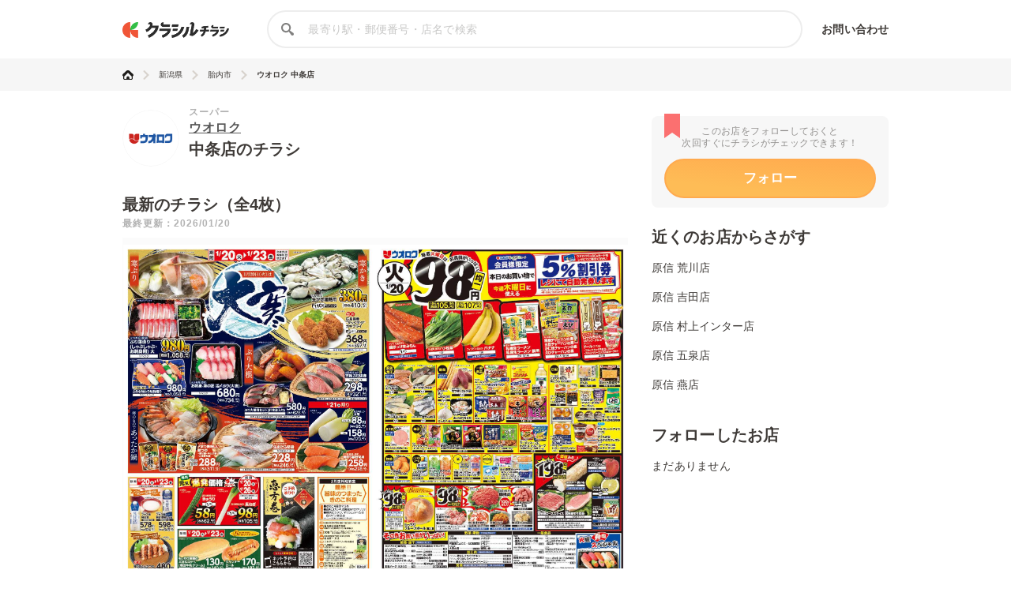

--- FILE ---
content_type: text/html; charset=utf-8
request_url: https://chirashi.kurashiru.com/stores/df515fc3-7299-4117-8c06-b72b7ebb3451
body_size: 14936
content:
<!DOCTYPE html><html lang="ja"><head prefix="og: http://ogp.me/ns# fb: http://ogp.me/ns/fb# article: http://ogp.me/ns/article#"><meta name="csrf-param" content="authenticity_token" />
<meta name="csrf-token" content="JDrVhQi44tKicTWkpWxhzmWwbESmB6p3AAtPV+OPTqu0pWVJSJJCDwLHwyrO7gNHcbd5XdJVq70+izxfXUeRkg==" /><title>ウオロク 中条店の最新チラシ・セール情報 | クラシルチラシ</title><meta content="IE=edge" http-equiv="X-UA-Compatible" /><meta charset="utf-8" /><meta content="width=device-width,initial-scale=1.0,minimum-scale=1.0,maximum-scale=1.0,user-scalable=no" name="viewport" /><meta content="ウオロク 中条店の営業時間や店舗情報から、見逃せないチラシ、セール、クーポン、キャンペーン情報をクラシルチラシで簡単チェック！" name="description" /><meta content="特価,セール,バーゲン,チラシ,クーポン,節約,買い物,スーパー,レシピ,簡単,料理,recipe" name="keywords" /><meta content="#c6b363" name="theme-color" /><link href="https://chirashi.kurashiru.com/stores/df515fc3-7299-4117-8c06-b72b7ebb3451" rel="canonical" /><meta content="" property="fb:app_id" /><meta content="website" property="og:type" /><meta content="ウオロク 中条店の最新チラシ・セール情報" property="og:title" /><meta content="ウオロク 中条店の営業時間や店舗情報から、見逃せないチラシ、セール、クーポン、キャンペーン情報をクラシルチラシで簡単チェック！" property="og:description" /><meta content="クラシルチラシ" property="og:site_name" /><meta content="https://chirashi.kurashiru.com/stores/df515fc3-7299-4117-8c06-b72b7ebb3451" property="og:url" /><meta content="//assets.kurashiru.com/production/assets/chirashiru/ogp-c84f7b2facfcf3f5086256cb49a2c8c4fe4599995996829613fa5d2fc6069732.png" property="og:image" /><meta content="//assets.kurashiru.com/production/assets/chirashiru/ogp-c84f7b2facfcf3f5086256cb49a2c8c4fe4599995996829613fa5d2fc6069732.png" property="og:image:secure_url" /><meta content="image/jpg" property="og:image:type" /><meta content="//assets.kurashiru.com/production/assets/chirashiru/ogp-c84f7b2facfcf3f5086256cb49a2c8c4fe4599995996829613fa5d2fc6069732.png" name="twitter:image" /><meta content="" property="article:publisher" /><meta content="summary_large_image" name="twitter:card" /><meta content="" name="twitter:site" /><meta content="" name="twitter:creator" /><meta content="" name="twitter:domain" /><link href="//assets.kurashiru.com/production/assets/chirashiru/apple-touch-icon-a4ee1d18a0d33f5b3991f2f077579974bb8aacd9d479f04fa55345271e07be1a.png" rel="apple-touch-icon" /><link href="//assets.kurashiru.com/production/assets/favicon-287a134e97491148b8ee3d3ef09a9bb33dafb63d40e60a34937b21af0a10e57a.ico" rel="shortcut icon" /><link href="/osd.xml" rel="search" title="クラシルチラシ 店舗" type="application/opensearchdescription+xml" /><meta content="" name="google-site-verification" /><meta content="" name="p:domain_verify" /><meta content="index,follow" name="robots" /><script src="//assets.kurashiru.com/production/chirashi/packs/application-3e38810716b041b10f8e.js"></script><link rel="stylesheet" media="all" href="//assets.kurashiru.com/production/chirashi/packs/application-daa40344066bf4372dc5.css" /><link rel="stylesheet" media="all" href="//assets.kurashiru.com/production/assets/chirashiru/application-91a5c89970cbd3c5eeeefae8e90eb382008ce79ae9bdbdc2adbe47529fcbb1ad.css" /><script async="true" src="https://www.googletagmanager.com/gtag/js?id=G-EHP8SKJ0MY"></script><script>window.dataLayer = window.dataLayer || [];
function gtag(){dataLayer.push(arguments);}
gtag('js', new Date());

gtag('config', 'UA-51114517-40', {
  custom_map: { dimension1: "brand_id" },
  brand_id: "51"
});

gtag('config', 'G-EHP8SKJ0MY');</script><script type="text/javascript">window.pbjs = window.pbjs || {};
window.pbjs.que = window.pbjs.que || [];</script><script async="async" src="https://flux-cdn.com/client/00004/chirashi_kurashiru_01432.min.js"></script><script type="text/javascript">window.googletag = window.googletag || {};
window.googletag.cmd = window.googletag.cmd || [];</script><script async="async" src="https://securepubads.g.doubleclick.net/tag/js/gpt.js"></script><script type="text/javascript">window.fluxtag = {
  readyBids: {
    prebid: false,
    amazon: false,
    google: false
  },
  failSafeTimeout: 3e3,
  isFn: function isFn(object) {
    var _t = 'Function';
    var toString = Object.prototype.toString;
    return toString.call(object) === '[object ' + _t + ']';
  },
  launchAdServer: function() {
    if (!fluxtag.readyBids.prebid || !fluxtag.readyBids.amazon) {
      return;
    }
    fluxtag.requestAdServer();
  },
  requestAdServer: function() {
    if (!fluxtag.readyBids.google) {
      fluxtag.readyBids.google = true;
      googletag.cmd.push(function () {
        if (!!(pbjs.setTargetingForGPTAsync) && fluxtag.isFn(pbjs.setTargetingForGPTAsync)) {
          pbjs.que.push(function () {
            pbjs.setTargetingForGPTAsync();
          });
        }
        googletag.pubads().refresh();
      });
    }
  }
};</script><script type="text/javascript">setTimeout(function() {
  fluxtag.requestAdServer();
}, fluxtag.failSafeTimeout);</script><script type="text/javascript">! function (a9, a, p, s, t, A, g) {
  if (a[a9]) return;

  function q(c, r) {
    a[a9]._Q.push([c, r])
  }
  a[a9] = {
    init: function () {
      q("i", arguments)
    },
    fetchBids: function () {
      q("f", arguments)
    },
    setDisplayBids: function () {},
    targetingKeys: function () {
      return []
    },
    _Q: []
  };
  A = p.createElement(s);
  A.async = !0;
  A.src = t;
  g = p.getElementsByTagName(s)[0];
  g.parentNode.insertBefore(A, g)
}("apstag", window, document, "script", "//c.amazon-adsystem.com/aax2/apstag.js");
apstag.init({
  pubID: '3910',
  adServer: 'googletag',
  bidTimeout: 2e3
});
apstag.fetchBids({
  slots: [{
      slotID: 'div-gpt-ad-1685344275244-0',
      slotName: '/67340404/p_reward_stores_side_rectangle_300x250_1',
      sizes: [[300, 250], [320, 180], [336, 280], [180, 150], [300, 100], [320, 50]],
    },
{
      slotID: 'div-gpt-ad-1685345693872-0',
      slotName: '/67340404/p_reward_stores_side_rectangle_300x250_2',
      sizes: [[300, 250], [320, 180], [336, 280], [180, 150], [300, 100], [320, 50]],
    },
{
      slotID: 'div-gpt-ad-1687762698394-0',
      slotName: '/67340404/p_reward_overlay_728x90_970x90_1x1',
      sizes: [[970, 90], [728, 90], [1, 1]],
    }]
}, function (bids) {
  googletag.cmd.push(function () {
    apstag.setDisplayBids();
    fluxtag.readyBids.amazon = true;
    fluxtag.launchAdServer();
  });
});</script><script type="text/javascript">googletag.cmd.push(function() {
  googletag.defineSlot('/67340404/p_reward_stores_side_rectangle_300x250_1', [[300, 250], [320, 180], [336, 280], [180, 150], [300, 100], [320, 50]], 'div-gpt-ad-1685344275244-0').addService(googletag.pubads());
googletag.defineSlot('/67340404/p_reward_stores_side_rectangle_300x250_2', [[300, 250], [320, 180], [336, 280], [180, 150], [300, 100], [320, 50]], 'div-gpt-ad-1685345693872-0').addService(googletag.pubads());
  googletag.defineSlot('/67340404/p_reward_overlay_728x90_970x90_1x1', [[970, 90], [728, 90], [1, 1]], 'div-gpt-ad-1687762698394-0').addService(googletag.pubads());
  googletag.pubads().enableSingleRequest();
  googletag.pubads().disableInitialLoad();
  googletag.pubads().collapseEmptyDivs(true);
  googletag.enableServices();

  // Fluxタグの呼び出し
  if (!!(window.pbFlux) && !!(window.pbFlux.prebidBidder) && fluxtag.isFn(window.pbFlux.prebidBidder)) {
    pbjs.que.push(function () {
      window.pbFlux.prebidBidder();
    });
  } else {
    fluxtag.readyBids.prebid = true;
    fluxtag.launchAdServer();
  }
});</script></head><body><header class="Header "><div class="Header-inner"><div class="Header-logo"><a href="https://chirashi.kurashiru.com/"><img src="//assets.kurashiru.com/production/assets/chirashiru/chirashiru_logo-b1e45269b9e965c959d81d63256db1ce0bb8a6bda983e29a0d4bb585becb3a38.png" /></a></div><form class="Header-search" action="https://chirashi.kurashiru.com/search" accept-charset="UTF-8" method="get"><input name="utf8" type="hidden" value="&#x2713;" autocomplete="off" /><img class="Header-searchIcon" src="//assets.kurashiru.com/production/assets/chirashiru/icon/search-9b40c7890cfe49e44fafd934a18718ee89c55ce352175be57a1408ea484dfa7b.svg" /><input type="text" name="query" id="query" value="" class="Header-searchInput" placeholder="最寄り駅・郵便番号・店名で検索" /><div class="Header-items"><a rel="nofollow" target="_blank" class="Header-item" href="https://docs.google.com/forms/d/e/1FAIpQLSeFGrJHchkLRwxuUnIwAo1ujR48NH7bHsREeLwChPaHut7Iww/viewform">お問い合わせ</a></div></form></div></header><div class="desktop" id="wrapper"><div class="Breadcrumbs" itemscope="" itemtype="http://schema.org/BreadcrumbList"><div class="Breadcrumbs-inner "><ul class="Breadcrumbs-list"><li class="Breadcrumbs-listItem" itemprop="itemListElement" itemscope="itemscope" itemtype="https://schema.org/ListItem"><a class="Breadcrumbs-listItemLink" itemprop="item" href="/"><img itemprop="name" alt="トップ" src="//assets.kurashiru.com/production/assets/chirashiru/icon/home-764f6cf7b92d7a28021dbc590ab9dcaef87d4d860f0ffb1ec0b5392edb7c1ba8.svg" /></a><img class="Breadcrumbs-arrowRight" src="//assets.kurashiru.com/production/assets/chirashiru/icon/arrow-right-0fb3ffbfcd20f3b672fe45c6bd4fd41bd3292092c68dfd763cb59d9ea4b3de28.svg" /><meta content="1" itemprop="position" /></li><li class="Breadcrumbs-listItem" itemprop="itemListElement" itemscope="itemscope" itemtype="https://schema.org/ListItem"><a class="Breadcrumbs-listItemLink" itemprop="item" href="/areas/15"><span itemprop="name">新潟県</span></a><meta content="2" itemprop="position" /><img class="Breadcrumbs-arrowRight" src="//assets.kurashiru.com/production/assets/chirashiru/icon/arrow-right-0fb3ffbfcd20f3b672fe45c6bd4fd41bd3292092c68dfd763cb59d9ea4b3de28.svg" /></li><li class="Breadcrumbs-listItem" itemprop="itemListElement" itemscope="itemscope" itemtype="https://schema.org/ListItem"><a class="Breadcrumbs-listItemLink" itemprop="item" href="/areas/15/801"><span itemprop="name">胎内市</span></a><meta content="3" itemprop="position" /><img class="Breadcrumbs-arrowRight" src="//assets.kurashiru.com/production/assets/chirashiru/icon/arrow-right-0fb3ffbfcd20f3b672fe45c6bd4fd41bd3292092c68dfd763cb59d9ea4b3de28.svg" /></li><li class="Breadcrumbs-listItem" itemprop="itemListElement" itemscope="itemscope" itemtype="https://schema.org/ListItem"><a class="Breadcrumbs-listItemLink is-last" itemprop="item" href="/stores/df515fc3-7299-4117-8c06-b72b7ebb3451"><span itemprop="name">ウオロク 中条店</span></a><meta content="4" itemprop="position" /></li></ul></div></div><div class="Modal ViewOnSpModal"><div class="Modal-body ViewOnSpModal-body"><img class="ViewOnSpModal-image" src="//assets.kurashiru.com/production/assets/chirashiru/submit_sp-5c138be54027172cc1a34c78bb36b7a543c481f0d04e1d8ec16c040b0d2cea6e.png" /><div class="ViewOnSpModal-description">いま登録したお店をスマホに引き継ぐには、下記が必要です。</div><div class="ViewOnSpModal-contents"><div class="ViewOnSpModal-contentsItem ViewOnSpModal-contentsItem--qr"><div class="ViewOnSpModal-contentsItemTitle">QRコードを読み取る</div><div class="ViewOnSpModal-contentsItemQr"><img class="ViewOnSpModal-qrImage" /></div></div><div class="ViewOnSpModal-contentsItem ViewOnSpModal-contentsItem--email"><div class="ViewOnSpModal-contentsItemTitle">自分宛てにメールを送る</div><input class="ViewOnSpModal-contentsItemInput" placeholder="メールアドレス" /><div class="ContentsItemEmail"><div class="ViewOnSpModal-caution"><a target="blank" href="https://www.kurashiru.com/service_policy">利用規約</a>および<a target="blank" href="https://www.kurashiru.com/privacy_policy">プライバシーポリシー</a>にご同意の上で送信ください</div><div class="ViewOnSpModal-button SendFavoriteEmailButton"><div class="Button is-primary is-medium is-disabled ">メールを送る</div></div></div></div></div><div class="Modal-close"><img src="//assets.kurashiru.com/production/assets/chirashiru/icon/modal-close-afb1ce40b1c855f2d8108b7d5ebd0fda3531fea1cfd21f2b01a53e738dad4942.svg" /></div></div></div><div class="Modal StoreFavoriteLimitModal "><div class="Modal-body StoreFavoriteLimitModal-body"><div class="StoreFavoriteLimitModal-content"><img class="StoreFavoriteLimitModal-icon" src="//assets.kurashiru.com/production/assets/chirashiru/icon/info-40ef5d56806949eaffe794779b80e952b5d8ed793177e57a600c6f06cd485802.svg" /><div class="StoreFavoriteLimitModal-title">よく行くお店に登録できる上限に到達しました。</div><div class="StoreFavoriteLimitModal-description">申し訳ありません。登録できる上限数は30件までとなっております。</div><div class="Modal-close"><img src="//assets.kurashiru.com/production/assets/chirashiru/icon/modal-close-afb1ce40b1c855f2d8108b7d5ebd0fda3531fea1cfd21f2b01a53e738dad4942.svg" /></div></div></div></div><div class="BookmarkedModal"><div class="BookmarkedModal-body"><div class="BookMarkedModal-closeButton"><svg fill="none" height="32" viewBox="0 0 32 32" width="32" xmlns="http://www.w3.org/2000/svg"><path d="M4.72998 4.74127L27.1985 27.0803" stroke="#C1C0BF" stroke-linecap="round" stroke-width="3"></path><path d="M27.1986 4.74127L4.73012 27.0803" stroke="#C1C0BF" stroke-linecap="round" stroke-width="3"></path></svg></div><svg width="77" height="85" viewBox="0 0 77 85" fill="none" xmlns="http://www.w3.org/2000/svg"><path fill-rule="evenodd" clip-rule="evenodd" d="M2.74524 47.177C1.22908 48.6931 1.22908 51.1513 2.74524 52.6674L22.9214 72.8436C22.9275 72.8497 22.9336 72.8558 22.9398 72.8619L24.6325 74.5546C26.1487 76.0708 28.6068 76.0708 30.123 74.5546L74.2547 30.4229C75.7708 28.9068 75.7708 26.4486 74.2547 24.9324L71.1896 21.8674C69.6735 20.3512 67.2153 20.3512 65.6991 21.8674L27.3777 60.1888L11.3008 44.1119C9.78463 42.5957 7.32646 42.5957 5.81031 44.1119L2.74524 47.177Z" fill="url(#paint0_linear)"/><defs><linearGradient id="paint0_linear" x1="25.0638" y1="11.7647" x2="42.9014" y2="53.086" gradientUnits="userSpaceOnUse"><stop stop-color="#FFAA4E"/><stop offset="1" stop-color="#FEBC56"/></linearGradient></defs></svg><div class="BookmarkedModal-mainText">追加しました</div><div class="BookmarkedModal-subText">ご一緒に近くのこちらの店舗も<br />フォローしませんか？</div><ul class="BookmarkedModal-stores"><li class="BookmarkedModal-store" data-brand-id="28" data-organization-id="19" data-store-id="842" data-store-uuid="990e0e47-a7cf-468c-9690-eb5fe4700923"><div class="BookmarkedModal-storeLogo"><div class="CircleImage  "><img class="CircleImage-image" src="https://video.kurashiru.com/production/chirashiru_brand/logo/28/logo-harashin.jpg" /></div></div><div class="BookmarkedModal-storeName">荒川店</div><div class="BookmarkedModal-registerButton">追加する</div></li><li class="BookmarkedModal-store" data-brand-id="28" data-organization-id="19" data-store-id="844" data-store-uuid="94d92e03-97d3-45c0-9088-edd5067cfd88"><div class="BookmarkedModal-storeLogo"><div class="CircleImage  "><img class="CircleImage-image" src="https://video.kurashiru.com/production/chirashiru_brand/logo/28/logo-harashin.jpg" /></div></div><div class="BookmarkedModal-storeName">吉田店</div><div class="BookmarkedModal-registerButton">追加する</div></li><li class="BookmarkedModal-store" data-brand-id="28" data-organization-id="19" data-store-id="845" data-store-uuid="c79aa9b0-7d8f-4f24-939c-89dd04833dd5"><div class="BookmarkedModal-storeLogo"><div class="CircleImage  "><img class="CircleImage-image" src="https://video.kurashiru.com/production/chirashiru_brand/logo/28/logo-harashin.jpg" /></div></div><div class="BookmarkedModal-storeName">村上インター店</div><div class="BookmarkedModal-registerButton">追加する</div></li></ul></div></div><div class="StoresShow-alert"><div class="StoresShow-alertMessage">対象のチラシは現在掲載されていません</div></div><div class="StoresShow" data-brand-id="51" data-leaflet-id="2755700" data-organization-id="30" data-store-id="2959"><div class="StoresShow-main"><div class="StoresShow-info"><div class="StoresShow-storeLogo"><a href="/brands/4c2ed6fb-c27d-4362-a3e1-66b9f9b994cf"><div class="CircleImage StoresShow-storeLogoImage "><img class="CircleImage-image" src="https://video.kurashiru.com/production/chirashiru_brand/logo/51/logo-uoroku.jpg" /></div></a></div><div class="StoresShow-storeInfo"><h1 class="StoresShow-name"><div class="StoresShow-stationAndCategory">スーパー</div><div class="StoresShow-brandName"><a href="/brands/4c2ed6fb-c27d-4362-a3e1-66b9f9b994cf">ウオロク</a></div><div class="StoresShow-storeName">中条店のチラシ</div></h1><div class="StoresShow-brandSupplement"></div></div></div><h2 class="StoresShow-label">最新のチラシ（全4枚）</h2><div class="StoresShow-latestUpdatedAt">最終更新：2026/01/20</div><div class="StoresShow-leafletviewer "><ul class="StoresShow-leafletImages"><li class="StoresShow-leafletItem" data-leaflet-id="2755700"><div class="StoresShow-leafletItemCover">クリックして
このチラシを見る</div><img class="StoresShow-leafletImage is-vertical" alt="ウオロク 火曜98円セール/水曜日替わり/木曜79円セール/金曜日まとめ得/大寒" src="https://video.kurashiru.com/production/chirashiru_leaflet/image/2755700/compressed_1%E6%9C%8820%E6%97%A5_%E7%81%AB_B3_%E3%82%AA%E3%83%A2%E3%83%86%E3%82%A6%E3%83%A9_%E5%87%BA.jpg" /></li><li class="StoresShow-leafletItem" data-leaflet-id="2755701"><div class="StoresShow-leafletItemCover">クリックして
このチラシを見る</div><img class="StoresShow-leafletImage is-vertical" alt="ウオロク 火曜98円セール/水曜日替わり/木曜79円セール/金曜日まとめ得/大寒" src="https://video.kurashiru.com/production/chirashiru_leaflet/image/2755701/compressed_1%E6%9C%8820%E6%97%A5_%E7%81%AB_B3_%E4%B8%AD%E9%9D%A2_%E5%87%BA.jpg" /></li><li class="StoresShow-leafletItem" data-leaflet-id="2757521"><div class="StoresShow-leafletItemCover">クリックして
このチラシを見る</div><img class="StoresShow-leafletImage is-vertical" alt="ウオロク ウオロクの恵方巻" src="https://video.kurashiru.com/production/chirashiru_leaflet/image/2757521/compressed_0118%E5%8F%B7%E6%81%B5%E6%96%B9%E5%B7%BB%E3%83%81%E3%83%A9%E3%82%B7_%E8%A1%A8%E9%9D%A2.jpg" /></li><li class="StoresShow-leafletItem" data-leaflet-id="2757522"><div class="StoresShow-leafletItemCover">クリックして
このチラシを見る</div><img class="StoresShow-leafletImage is-vertical" alt="ウオロク ウオロクの恵方巻" src="https://video.kurashiru.com/production/chirashiru_leaflet/image/2757522/compressed_0118%E5%8F%B7%E6%81%B5%E6%96%B9%E5%B7%BB%E3%83%81%E3%83%A9%E3%82%B7_%E8%A3%8F%E9%9D%A2.jpg" /></li></ul></div><div class="StoresShow-leafletTitleWrapper"><h3 class="StoresShow-leafletTitle">火曜98円セール/水曜日替わり/木曜79円セール/金曜日まとめ得/大寒</h3><div class="StoresShow-leafletCount">1/4</div></div><div class="StoresShow-leafletDate">2026年01月20日〜2026年01月23日まで</div><ul class="StoresShow-leafletsList"><li class="StoresShow-leafletsListItem" data-index="1" data-leaflet-id="2755701" data-store-id="2959"><img class="StoresShow-leaflet" src="https://video.kurashiru.com/production/chirashiru_leaflet/image/2755701/compressed_1%E6%9C%8820%E6%97%A5_%E7%81%AB_B3_%E4%B8%AD%E9%9D%A2_%E5%87%BA.jpg" /></li><li class="StoresShow-leafletsListItem" data-index="2" data-leaflet-id="2757521" data-store-id="2959"><img class="StoresShow-leaflet" src="https://video.kurashiru.com/production/chirashiru_leaflet/image/2757521/compressed_0118%E5%8F%B7%E6%81%B5%E6%96%B9%E5%B7%BB%E3%83%81%E3%83%A9%E3%82%B7_%E8%A1%A8%E9%9D%A2.jpg" /></li><li class="StoresShow-leafletsListItem" data-index="3" data-leaflet-id="2757522" data-store-id="2959"><img class="StoresShow-leaflet" src="https://video.kurashiru.com/production/chirashiru_leaflet/image/2757522/compressed_0118%E5%8F%B7%E6%81%B5%E6%96%B9%E5%B7%BB%E3%83%81%E3%83%A9%E3%82%B7_%E8%A3%8F%E9%9D%A2.jpg" /></li></ul><div class="StoresShow-storeDetail"><h2 class="StoresShow-storeDetailTitle">店舗情報</h2><div class="StoresShow-storeDetailContent StoresShow-storeDetailContent--name"><div class="StoresShow-storeDetailLabel">店舗名</div><div class="StoresShow-storeDetailText">ウオロク 中条店</div></div><div class="StoresShow-storeDetailContent StoresShow-storeDetailContent--time"><div class="StoresShow-storeDetailLabel">営業時間</div><div class="StoresShow-storeDetailText"><div class="main">9:00～22:00</div></div></div><div class="StoresShow-storeDetailContent StoresShow-storeDetailContent--regular_holiday"><div class="StoresShow-storeDetailLabel">定休日</div><div class="StoresShow-storeDetailText"><p>1月1日（元旦）</p></div></div><div class="StoresShow-storeDetailContent StoresShow-storeDetailContent--phone"><div class="StoresShow-storeDetailLabel">電話番号</div><div class="StoresShow-storeDetailText">0254-44-3600</div></div><div class="StoresShow-storeDetailContent StoresShow-storeDetailContent--address"><div class="StoresShow-storeDetailLabel">住所</div><div class="StoresShow-storeDetailText"><a target="_blank" href="https://www.google.com/maps/@38.05925,139.41275,18z?q=38.05925,139.41275">新潟県胎内市野中347番地4</a></div></div><iframe class="StoresShow-storeDetailMap" src="https://maps.google.co.jp/maps?output=embed&amp;q=ウオロク 中条店 新潟県胎内市野中347番地4"></iframe><div class="StoresShow-storeDetailContent StoresShow-storeDetailContent--homepage"><div class="StoresShow-storeDetailLabel">公式サイト</div><div class="StoresShow-storeDetailText"><a target="_blank" href="https://www.uoroku.co.jp/shop/nakajo.html">https://www.uoroku.co.jp/shop/nakajo.html</a></div></div><div class="StoresShow-storeDetailContent StoresShow-storeDetailContent--parking"><div class="StoresShow-storeDetailLabel">駐車場</div><div class="StoresShow-storeDetailText">250台</div></div><div class="StoresShow-storeDetailContent StoresShow-storeDetailContent--credit"><div class="StoresShow-storeDetailLabel">クレジットカード</div><div class="StoresShow-storeDetailText">VISA/Master Card/JCB他</div></div><div class="StoresShow-storeDetailContent StoresShow-storeDetailContent--eectronic"><div class="StoresShow-storeDetailLabel">電子マネー</div><div class="StoresShow-storeDetailText">コジカ/PayPay/楽天Pay/d払い/QUOカードPay/auPAY</div></div><div class="StoresShow-storeDetailContent StoresShow-storeDetailContent--point"><div class="StoresShow-storeDetailLabel">ポイントカード</div><div class="StoresShow-storeDetailText">ウオロクコジカカード</div></div></div><div class="StoresShow-recommends"><div class="StoresShow-recommendsTitle">チラシ掲載商品からレシピを探す</div><ul class="StoresShow-recommendIngredients"><li class="StoresShow-recommendIngredient" data-ingredient-id="31"><a target="_blank" href="https://www.kurashiru.com/search?query=%E8%B1%9A%E3%83%AD%E3%83%BC%E3%82%B9"><div class="StoresShow-recommendIngredientThumbnailWrapper"><img class="StoresShow-recommendIngredientThumbnail" src="https://video.kurashiru.com/production/chirashiru_ingredient/thumbnail/31/compressed_%E8%B1%9A%E3%83%AD%E3%83%BC%E3%82%B9.jpg" /></div><div class="StoresShow-recommendIngredientName">豚ロース</div></a></li><li class="StoresShow-recommendIngredient" data-ingredient-id="8"><a target="_blank" href="https://www.kurashiru.com/search?query=%E9%B6%8F%E3%82%82%E3%82%82%E8%82%89"><div class="StoresShow-recommendIngredientThumbnailWrapper"><img class="StoresShow-recommendIngredientThumbnail" src="https://video.kurashiru.com/production/chirashiru_ingredient/thumbnail/8/compressed_%E9%B6%8F%E3%82%82%E3%82%82.jpg" /></div><div class="StoresShow-recommendIngredientName">鶏もも肉</div></a></li><li class="StoresShow-recommendIngredient" data-ingredient-id="35"><a target="_blank" href="https://www.kurashiru.com/search?query=%E5%B0%8F%E6%9D%BE%E8%8F%9C"><div class="StoresShow-recommendIngredientThumbnailWrapper"><img class="StoresShow-recommendIngredientThumbnail" src="https://video.kurashiru.com/production/chirashiru_ingredient/thumbnail/35/compressed_%E5%B0%8F%E6%9D%BE%E8%8F%9C.jpg" /></div><div class="StoresShow-recommendIngredientName">小松菜</div></a></li><li class="StoresShow-recommendIngredient" data-ingredient-id="21"><a target="_blank" href="https://www.kurashiru.com/search?query=%E3%81%95%E3%81%A4%E3%81%BE%E3%81%84%E3%82%82"><div class="StoresShow-recommendIngredientThumbnailWrapper"><img class="StoresShow-recommendIngredientThumbnail" src="https://video.kurashiru.com/production/chirashiru_ingredient/thumbnail/21/compressed_%E3%81%95%E3%81%A4%E3%81%BE%E3%81%84%E3%82%82.jpg" /></div><div class="StoresShow-recommendIngredientName">さつまいも</div></a></li><li class="StoresShow-recommendIngredient" data-ingredient-id="29"><a target="_blank" href="https://www.kurashiru.com/search?query=%E3%82%A8%E3%83%AA%E3%83%B3%E3%82%AE"><div class="StoresShow-recommendIngredientThumbnailWrapper"><img class="StoresShow-recommendIngredientThumbnail" src="https://video.kurashiru.com/production/chirashiru_ingredient/thumbnail/29/compressed_%E3%82%A8%E3%83%AA%E3%83%B3%E3%82%AD%E3%82%99.jpg" /></div><div class="StoresShow-recommendIngredientName">エリンギ</div></a></li><li class="StoresShow-recommendIngredient" data-ingredient-id="38"><a target="_blank" href="https://www.kurashiru.com/search?query=%E9%AE%AD"><div class="StoresShow-recommendIngredientThumbnailWrapper"><img class="StoresShow-recommendIngredientThumbnail" src="https://video.kurashiru.com/production/chirashiru_ingredient/thumbnail/38/compressed_%E9%AE%AD.jpg" /></div><div class="StoresShow-recommendIngredientName">鮭</div></a></li></ul><div class="StoresShow-recommendIngredientsAnotation">&#8251;明細されている内容は店舗の実売状況と異なる場合がございます。</div><div class="StoresShow-recommendRecipeGroups"><div class="StoresShow-recommendRecipeGroupTitleWrapper"><h3 class="StoresShow-recommendRecipeGroupTitle">豚ロースで作れるレシピ</h3><a target="_blank" class="StoresShow-recommendMoreRecipesLink" data-ingredient-id="31" href="https://www.kurashiru.com/search?query=%E8%B1%9A%E3%83%AD%E3%83%BC%E3%82%B9">もっと見る</a></div><div class="StoresShow-recommendRecipes"><a target="_blank" class="StoresShow-recommendRecipe" data-video-id="bec69031-ca41-4ef7-add8-7fb196da8482" href="https://www.kurashiru.com/recipes/bec69031-ca41-4ef7-add8-7fb196da8482"><div class="StoresShow-recommendRecipeThumbnailWrapper"><img class="StoresShow-recommendRecipeThumbnail" src="https://video.kurashiru.com/production/videos/bec69031-ca41-4ef7-add8-7fb196da8482/compressed_thumbnail_square_small.jpg?1761925723" /></div><div class="StoresShow-recommendRecipeTitle">長ねぎたっぷり塩香味だれの豚ロースソテー</div></a><a target="_blank" class="StoresShow-recommendRecipe" data-video-id="55dc4e76-5acf-469a-9867-4efdd66ee33f" href="https://www.kurashiru.com/recipes/55dc4e76-5acf-469a-9867-4efdd66ee33f"><div class="StoresShow-recommendRecipeThumbnailWrapper"><img class="StoresShow-recommendRecipeThumbnail" src="https://video.kurashiru.com/production/videos/55dc4e76-5acf-469a-9867-4efdd66ee33f/compressed_thumbnail_square_small.jpg?1768495626" /></div><div class="StoresShow-recommendRecipeTitle">包んで焼くだけ！豚ロースの味噌マヨホイル焼き</div></a><a target="_blank" class="StoresShow-recommendRecipe--other" data-ingredient-id="31" href="https://www.kurashiru.com/search?query=%E8%B1%9A%E3%83%AD%E3%83%BC%E3%82%B9"><div class="StoresShow-recommendOtherRecipeThumbnails"><div class="StoresShow-recommendOtherRecipeThumbnailWrapper"><img class="StoresShow-recommendOtherRecipeThumbnail" src="https://video.kurashiru.com/production/videos/f8e4338e-aceb-409d-864c-e39088808ac9/compressed_thumbnail_square_small.jpg?1764780475" /></div><div class="StoresShow-recommendOtherRecipeThumbnailWrapper"><img class="StoresShow-recommendOtherRecipeThumbnail" src="https://video.kurashiru.com/production/videos/70377c2a-ad71-47be-bb69-19798db3ad6c/compressed_thumbnail_square_small.jpg?1764434872" /></div><div class="StoresShow-recommendOtherRecipeThumbnailWrapper"><img class="StoresShow-recommendOtherRecipeThumbnail" src="https://video.kurashiru.com/production/videos/1c3766c1-b1a7-44a7-b836-950d3baacca1/compressed_thumbnail_square_small.jpg?1760205172" /></div><div class="StoresShow-recommendOtherRecipeThumbnailWrapper"><img class="StoresShow-recommendOtherRecipeThumbnail" src="https://video.kurashiru.com/production/videos/c5ec923d-02c6-4968-8250-beba97d08760/compressed_thumbnail_square_small.jpg?1763830080" /></div></div><div class="StoresShow-recommendOtherRecipeOverlay"><div class="StoresShow-recommendOtherRecipeOverlayText">もっと見る</div></div><div class="StoresShow-recommendRecipeTitle">その他のレシピ</div></a></div><div class="StoresShow-recommendRecipeGroupTitleWrapper"><h3 class="StoresShow-recommendRecipeGroupTitle">鶏もも肉で作れるレシピ</h3><a target="_blank" class="StoresShow-recommendMoreRecipesLink" data-ingredient-id="8" href="https://www.kurashiru.com/search?query=%E9%B6%8F%E3%82%82%E3%82%82%E8%82%89">もっと見る</a></div><div class="StoresShow-recommendRecipes"><a target="_blank" class="StoresShow-recommendRecipe" data-video-id="002af459-eb38-4a84-81d2-5b0749b6f2dc" href="https://www.kurashiru.com/recipes/002af459-eb38-4a84-81d2-5b0749b6f2dc"><div class="StoresShow-recommendRecipeThumbnailWrapper"><img class="StoresShow-recommendRecipeThumbnail" src="https://video.kurashiru.com/production/videos/002af459-eb38-4a84-81d2-5b0749b6f2dc/compressed_thumbnail_square_small.jpg?1766594859" /></div><div class="StoresShow-recommendRecipeTitle">鶏もも肉のイタリアンステーキ</div></a><a target="_blank" class="StoresShow-recommendRecipe" data-video-id="a1da928b-3153-4e5f-a83b-aff4847239c2" href="https://www.kurashiru.com/recipes/a1da928b-3153-4e5f-a83b-aff4847239c2"><div class="StoresShow-recommendRecipeThumbnailWrapper"><img class="StoresShow-recommendRecipeThumbnail" src="https://video.kurashiru.com/production/videos/a1da928b-3153-4e5f-a83b-aff4847239c2/compressed_thumbnail_square_small.jpg?1768495626" /></div><div class="StoresShow-recommendRecipeTitle">わさび醤油がクセになる！鶏もも肉の和風ソテー</div></a><a target="_blank" class="StoresShow-recommendRecipe--other" data-ingredient-id="8" href="https://www.kurashiru.com/search?query=%E9%B6%8F%E3%82%82%E3%82%82%E8%82%89"><div class="StoresShow-recommendOtherRecipeThumbnails"><div class="StoresShow-recommendOtherRecipeThumbnailWrapper"><img class="StoresShow-recommendOtherRecipeThumbnail" src="https://video.kurashiru.com/production/videos/6bb089d9-1bf7-4ae8-a60c-28d32cedd474/compressed_thumbnail_square_small.jpg?1768841235" /></div><div class="StoresShow-recommendOtherRecipeThumbnailWrapper"><img class="StoresShow-recommendOtherRecipeThumbnail" src="https://video.kurashiru.com/production/videos/1332ad18-2c16-450f-a0a7-93260aa7a281/compressed_thumbnail_square_small.jpg?1768757538" /></div><div class="StoresShow-recommendOtherRecipeThumbnailWrapper"><img class="StoresShow-recommendOtherRecipeThumbnail" src="https://video.kurashiru.com/production/videos/b3d0a7af-9cbb-4c53-b284-75c5f4288a9b/compressed_thumbnail_square_small.jpg?1761897123" /></div><div class="StoresShow-recommendOtherRecipeThumbnailWrapper"><img class="StoresShow-recommendOtherRecipeThumbnail" src="https://video.kurashiru.com/production/videos/e246f553-24cf-4fbb-999f-21e92b45fbda/compressed_thumbnail_square_small.jpg?1768495626" /></div></div><div class="StoresShow-recommendOtherRecipeOverlay"><div class="StoresShow-recommendOtherRecipeOverlayText">もっと見る</div></div><div class="StoresShow-recommendRecipeTitle">その他のレシピ</div></a></div><div class="StoresShow-recommendRecipeGroupTitleWrapper"><h3 class="StoresShow-recommendRecipeGroupTitle">小松菜で作れるレシピ</h3><a target="_blank" class="StoresShow-recommendMoreRecipesLink" data-ingredient-id="35" href="https://www.kurashiru.com/search?query=%E5%B0%8F%E6%9D%BE%E8%8F%9C">もっと見る</a></div><div class="StoresShow-recommendRecipes"><a target="_blank" class="StoresShow-recommendRecipe" data-video-id="56878d30-8938-48e0-a99c-6bfc02e8f9f1" href="https://www.kurashiru.com/recipes/56878d30-8938-48e0-a99c-6bfc02e8f9f1"><div class="StoresShow-recommendRecipeThumbnailWrapper"><img class="StoresShow-recommendRecipeThumbnail" src="https://video.kurashiru.com/production/videos/56878d30-8938-48e0-a99c-6bfc02e8f9f1/compressed_thumbnail_square_small.jpg?1766681256" /></div><div class="StoresShow-recommendRecipeTitle">小松菜と豚肉の卵炒め</div></a><a target="_blank" class="StoresShow-recommendRecipe" data-video-id="da9fe548-9564-458c-add5-0e53b26bc7f2" href="https://www.kurashiru.com/recipes/da9fe548-9564-458c-add5-0e53b26bc7f2"><div class="StoresShow-recommendRecipeThumbnailWrapper"><img class="StoresShow-recommendRecipeThumbnail" src="https://video.kurashiru.com/production/videos/da9fe548-9564-458c-add5-0e53b26bc7f2/compressed_thumbnail_square_small.jpg?1766508449" /></div><div class="StoresShow-recommendRecipeTitle">小松菜と厚揚げのオイスター炒め</div></a><a target="_blank" class="StoresShow-recommendRecipe--other" data-ingredient-id="35" href="https://www.kurashiru.com/search?query=%E5%B0%8F%E6%9D%BE%E8%8F%9C"><div class="StoresShow-recommendOtherRecipeThumbnails"><div class="StoresShow-recommendOtherRecipeThumbnailWrapper"><img class="StoresShow-recommendOtherRecipeThumbnail" src="https://video.kurashiru.com/production/videos/99e2e736-1b37-4672-9c32-53fe0e76047f/compressed_thumbnail_square_small.jpg?1768325495" /></div><div class="StoresShow-recommendOtherRecipeThumbnailWrapper"><img class="StoresShow-recommendOtherRecipeThumbnail" src="https://video.kurashiru.com/production/videos/91abac5e-b4ad-49fb-a99b-38aa7b3106d4/compressed_thumbnail_square_small.jpg?1765817271" /></div><div class="StoresShow-recommendOtherRecipeThumbnailWrapper"><img class="StoresShow-recommendOtherRecipeThumbnail" src="https://video.kurashiru.com/production/videos/38fbb66e-e426-4cda-aaaa-a5557a0384a1/compressed_thumbnail_square_small.jpg?1767890841" /></div><div class="StoresShow-recommendOtherRecipeThumbnailWrapper"><img class="StoresShow-recommendOtherRecipeThumbnail" src="https://video.kurashiru.com/production/videos/c729df74-65cc-45b5-8709-e85462c84c65/compressed_thumbnail_square_small.jpg?1767890841" /></div></div><div class="StoresShow-recommendOtherRecipeOverlay"><div class="StoresShow-recommendOtherRecipeOverlayText">もっと見る</div></div><div class="StoresShow-recommendRecipeTitle">その他のレシピ</div></a></div><div class="StoresShow-recommendRecipeGroupTitleWrapper"><h3 class="StoresShow-recommendRecipeGroupTitle">さつまいもで作れるレシピ</h3><a target="_blank" class="StoresShow-recommendMoreRecipesLink" data-ingredient-id="21" href="https://www.kurashiru.com/search?query=%E3%81%95%E3%81%A4%E3%81%BE%E3%81%84%E3%82%82">もっと見る</a></div><div class="StoresShow-recommendRecipes"><a target="_blank" class="StoresShow-recommendRecipe" data-video-id="3a0e0dd0-bfe3-4df9-9ec5-cef7ae3e5bf1" href="https://www.kurashiru.com/recipes/3a0e0dd0-bfe3-4df9-9ec5-cef7ae3e5bf1"><div class="StoresShow-recommendRecipeThumbnailWrapper"><img class="StoresShow-recommendRecipeThumbnail" src="https://video.kurashiru.com/production/videos/3a0e0dd0-bfe3-4df9-9ec5-cef7ae3e5bf1/compressed_thumbnail_square_small.jpg?1767631649" /></div><div class="StoresShow-recommendRecipeTitle">さつまいもと牛肉の炒め煮</div></a><a target="_blank" class="StoresShow-recommendRecipe" data-video-id="f04991f8-6853-414a-8f95-8cf2b55196fa" href="https://www.kurashiru.com/recipes/f04991f8-6853-414a-8f95-8cf2b55196fa"><div class="StoresShow-recommendRecipeThumbnailWrapper"><img class="StoresShow-recommendRecipeThumbnail" src="https://video.kurashiru.com/production/videos/f04991f8-6853-414a-8f95-8cf2b55196fa/compressed_thumbnail_square_small.jpg?1764668172" /></div><div class="StoresShow-recommendRecipeTitle">さつまいもと鶏肉のハニーマスタード焼き</div></a><a target="_blank" class="StoresShow-recommendRecipe--other" data-ingredient-id="21" href="https://www.kurashiru.com/search?query=%E3%81%95%E3%81%A4%E3%81%BE%E3%81%84%E3%82%82"><div class="StoresShow-recommendOtherRecipeThumbnails"><div class="StoresShow-recommendOtherRecipeThumbnailWrapper"><img class="StoresShow-recommendOtherRecipeThumbnail" src="https://video.kurashiru.com/production/videos/4c5c5918-8c4e-4f8b-a603-cb686d973f75/compressed_thumbnail_square_small.jpg?1760716120" /></div><div class="StoresShow-recommendOtherRecipeThumbnailWrapper"><img class="StoresShow-recommendOtherRecipeThumbnail" src="https://video.kurashiru.com/production/videos/487f55d4-682c-4b50-b1ac-f55da4c326ec/compressed_thumbnail_square_small.jpg?1764002828" /></div><div class="StoresShow-recommendOtherRecipeThumbnailWrapper"><img class="StoresShow-recommendOtherRecipeThumbnail" src="https://video.kurashiru.com/production/videos/6aae356e-9fa3-464f-a139-7ab08444f483/compressed_thumbnail_square_small.jpg?1768787223" /></div><div class="StoresShow-recommendOtherRecipeThumbnailWrapper"><img class="StoresShow-recommendOtherRecipeThumbnail" src="https://video.kurashiru.com/production/videos/a79ab28f-300c-48b2-a638-eac1984111a8/compressed_thumbnail_square_small.jpg?1768063637" /></div></div><div class="StoresShow-recommendOtherRecipeOverlay"><div class="StoresShow-recommendOtherRecipeOverlayText">もっと見る</div></div><div class="StoresShow-recommendRecipeTitle">その他のレシピ</div></a></div><div class="StoresShow-recommendRecipeGroupTitleWrapper"><h3 class="StoresShow-recommendRecipeGroupTitle">エリンギで作れるレシピ</h3><a target="_blank" class="StoresShow-recommendMoreRecipesLink" data-ingredient-id="29" href="https://www.kurashiru.com/search?query=%E3%82%A8%E3%83%AA%E3%83%B3%E3%82%AE">もっと見る</a></div><div class="StoresShow-recommendRecipes"><a target="_blank" class="StoresShow-recommendRecipe" data-video-id="45f188fe-6a52-4569-b4a4-1173618e4fa9" href="https://www.kurashiru.com/recipes/45f188fe-6a52-4569-b4a4-1173618e4fa9"><div class="StoresShow-recommendRecipeThumbnailWrapper"><img class="StoresShow-recommendRecipeThumbnail" src="https://video.kurashiru.com/production/videos/45f188fe-6a52-4569-b4a4-1173618e4fa9/compressed_thumbnail_square_small.jpg?1765126073" /></div><div class="StoresShow-recommendRecipeTitle">エリンギの肉巻き 梅肉ソースがけ</div></a><a target="_blank" class="StoresShow-recommendRecipe" data-video-id="c5f4f054-4986-4d11-ac05-2e0d74beff7e" href="https://www.kurashiru.com/recipes/c5f4f054-4986-4d11-ac05-2e0d74beff7e"><div class="StoresShow-recommendRecipeThumbnailWrapper"><img class="StoresShow-recommendRecipeThumbnail" src="https://video.kurashiru.com/production/videos/c5f4f054-4986-4d11-ac05-2e0d74beff7e/compressed_thumbnail_square_small.jpg?1762620482" /></div><div class="StoresShow-recommendRecipeTitle">牛肉とエリンギのオイスター炒め風</div></a><a target="_blank" class="StoresShow-recommendRecipe--other" data-ingredient-id="29" href="https://www.kurashiru.com/search?query=%E3%82%A8%E3%83%AA%E3%83%B3%E3%82%AE"><div class="StoresShow-recommendOtherRecipeThumbnails"><div class="StoresShow-recommendOtherRecipeThumbnailWrapper"><img class="StoresShow-recommendOtherRecipeThumbnail" src="https://video.kurashiru.com/production/videos/167798e3-be60-498b-a5f1-1b08c51922f2/compressed_thumbnail_square_small.jpg?1762793254" /></div><div class="StoresShow-recommendOtherRecipeThumbnailWrapper"><img class="StoresShow-recommendOtherRecipeThumbnail" src="https://video.kurashiru.com/production/videos/4b4163e3-27a7-40cc-b944-ec20730a8c1e/compressed_thumbnail_square_small.jpg?1768063637" /></div><div class="StoresShow-recommendOtherRecipeThumbnailWrapper"><img class="StoresShow-recommendOtherRecipeThumbnail" src="https://video.kurashiru.com/production/videos/abb394f7-4247-437e-b632-e5187d33fd27/compressed_thumbnail_square_small.jpg?1763311687" /></div><div class="StoresShow-recommendOtherRecipeThumbnailWrapper"><img class="StoresShow-recommendOtherRecipeThumbnail" src="https://video.kurashiru.com/production/videos/2eee78dd-faf6-4e7d-a213-2774fff790ff/compressed_thumbnail_square_small.jpg?1764262070" /></div></div><div class="StoresShow-recommendOtherRecipeOverlay"><div class="StoresShow-recommendOtherRecipeOverlayText">もっと見る</div></div><div class="StoresShow-recommendRecipeTitle">その他のレシピ</div></a></div><div class="StoresShow-recommendRecipeGroupTitleWrapper"><h3 class="StoresShow-recommendRecipeGroupTitle">鮭で作れるレシピ</h3><a target="_blank" class="StoresShow-recommendMoreRecipesLink" data-ingredient-id="38" href="https://www.kurashiru.com/search?query=%E9%AE%AD">もっと見る</a></div><div class="StoresShow-recommendRecipes"><a target="_blank" class="StoresShow-recommendRecipe" data-video-id="af3fe81f-5dab-4798-93b5-431c56a318f7" href="https://www.kurashiru.com/recipes/af3fe81f-5dab-4798-93b5-431c56a318f7"><div class="StoresShow-recommendRecipeThumbnailWrapper"><img class="StoresShow-recommendRecipeThumbnail" src="https://video.kurashiru.com/production/videos/af3fe81f-5dab-4798-93b5-431c56a318f7/compressed_thumbnail_square_small.jpg?1761760178" /></div><div class="StoresShow-recommendRecipeTitle">香りもごちそう 鮭のガリバタ醤油ムニエル</div></a><a target="_blank" class="StoresShow-recommendRecipe" data-video-id="3db4eadf-e826-4464-af3f-be9aeabf6a4f" href="https://www.kurashiru.com/recipes/3db4eadf-e826-4464-af3f-be9aeabf6a4f"><div class="StoresShow-recommendRecipeThumbnailWrapper"><img class="StoresShow-recommendRecipeThumbnail" src="https://video.kurashiru.com/production/videos/3db4eadf-e826-4464-af3f-be9aeabf6a4f/compressed_thumbnail_square_small.jpg?1766076438" /></div><div class="StoresShow-recommendRecipeTitle">鮭のムニエル バター醤油ソースがけ</div></a><a target="_blank" class="StoresShow-recommendRecipe--other" data-ingredient-id="38" href="https://www.kurashiru.com/search?query=%E9%AE%AD"><div class="StoresShow-recommendOtherRecipeThumbnails"><div class="StoresShow-recommendOtherRecipeThumbnailWrapper"><img class="StoresShow-recommendOtherRecipeThumbnail" src="https://video.kurashiru.com/production/videos/26571d23-4ecd-47fe-9a4d-7b6817107725/compressed_thumbnail_square_small.jpg?1767804426" /></div><div class="StoresShow-recommendOtherRecipeThumbnailWrapper"><img class="StoresShow-recommendOtherRecipeThumbnail" src="https://video.kurashiru.com/production/videos/fa65b819-e4b8-49db-a8d2-469f2a46de7f/compressed_thumbnail_square_small.jpg?1767977263" /></div><div class="StoresShow-recommendOtherRecipeThumbnailWrapper"><img class="StoresShow-recommendOtherRecipeThumbnail" src="https://video.kurashiru.com/production/videos/992d043d-b49a-4bcc-82ec-991f187a704e/compressed_thumbnail_square_small.jpg?1768236476" /></div><div class="StoresShow-recommendOtherRecipeThumbnailWrapper"><img class="StoresShow-recommendOtherRecipeThumbnail" src="https://video.kurashiru.com/production/videos/b9c392bb-0500-4b0f-8388-680e0f33ec9b/compressed_thumbnail_square_small.jpg?1761871756" /></div></div><div class="StoresShow-recommendOtherRecipeOverlay"><div class="StoresShow-recommendOtherRecipeOverlayText">もっと見る</div></div><div class="StoresShow-recommendRecipeTitle">その他のレシピ</div></a></div></div></div><div class="StoreShow-nearStores"><h2 class="StoreShow-nearStoresTitle">この店舗の近くのチラシ</h2><ul class="StoreShow-nearStoresList"><a href="/stores/9c5f31c3-e672-48c6-b2cc-5a2a2853d49a"><li class="StoreInternalLinkListItem"><div class="StoreInternalLinkListItem-LeafletImageWrapper"><img class="StoreInternalLinkListItem-LeafletImage" src="https://video.kurashiru.com/production/chirashiru_leaflet/image/2591294/nr_10%E6%9C%88_%E3%82%B3%E3%83%AD%E3%83%8A_%E3%83%80%E3%82%A4%E3%83%8B%E3%83%81%E5%88%86%E5%89%B2%E6%89%95%E3%81%84%E3%82%AD%E3%83%A3%E3%83%B3%E3%83%9A%E3%83%BC%E3%83%B3.jpg" /></div><div class="StoreInternalLinkListItem-BrandLogo"><img class="StoreInternalLinkListItem-BrandLogoImage" src="https://video.kurashiru.com/production/chirashiru_brand/logo/421/logo-hg.jpg" /></div><div class="StoreInternalLinkListItem-LeafletCount">20<div class="StoreInternalLinkListItem-LeafletCountUnit">枚</div></div><div class="StoreInternalLinkListItem-Info"><div class="StoreInternalLinkListItem-Name"><div class="StoreInternalLinkListItem-BrandName">コメリハード＆グリーン</div><div class="StoreInternalLinkListItem-StoreName">中条店</div></div><div class="StoreInternalLinkListItem-Time"><div class="StoreInternalLinkListItem-TimeIcon"><svg class="StoreInternalLinkListItem-TimeIconImage" fill="none" viewBox="0 0 12 13" xmlns="http://www.w3.org/2000/svg"><path d="M6 0.5C2.6916 0.5 0 3.1916 0 6.5C0 9.8084 2.6916 12.5 6 12.5C9.3084 12.5 12 9.8084 12 6.5C12 3.1916 9.3084 0.5 6 0.5ZM6 11.2233C3.3956 11.2233 1.27657 9.10453 1.27657 6.5C1.27657 3.89547 3.3956 1.7767 6 1.7767C8.60441 1.7767 10.7234 3.89547 10.7234 6.5C10.7234 9.10453 8.60441 11.2233 6 11.2233Z" fill="#595959"></path><path d="M9.12589 6.31472H6.42947V3.07264C6.42947 2.79982 6.20827 2.57861 5.93544 2.57861C5.66261 2.57861 5.44141 2.79982 5.44141 3.07264V6.80875C5.44141 7.08158 5.66261 7.30278 5.93544 7.30278H9.12589C9.39871 7.30278 9.61992 7.08158 9.61992 6.80875C9.61992 6.53592 9.39871 6.31472 9.12589 6.31472Z" fill="#595959"></path></svg></div><div class="StoreInternalLinkListItem-TimeText">9:00-20:00</div></div><div class="StoreInternalLinkListItem-Address"><div class="StoreInternalLinkListItem-AddressIcon"><svg class="StoreInternalLinkListItem-AddressIconImage" fill="none" viewBox="0 0 8 9" xmlns="http://www.w3.org/2000/svg"><path d="M4.0498 0.5C2.44675 0.5 1.14258 1.79972 1.14258 3.39728C1.14258 5.37991 3.74426 8.29052 3.85503 8.41346C3.95907 8.52895 4.14072 8.52874 4.24458 8.41346C4.35534 8.29052 6.95702 5.37991 6.95702 3.39728C6.95699 1.79972 5.65284 0.5 4.0498 0.5ZM4.0498 4.85499C3.24327 4.85499 2.58712 4.20107 2.58712 3.39728C2.58712 2.5935 3.24328 1.9396 4.0498 1.9396C4.85632 1.9396 5.51247 2.59352 5.51247 3.3973C5.51247 4.20108 4.85632 4.85499 4.0498 4.85499Z" fill="#595959"></path></svg></div><div class="StoreInternalLinkListItem-AddressText">新潟県胎内市野中294-3</div></div></div></li></a><a href="/stores/32b4701d-d0fa-4e79-9f05-eec83d60ec19"><li class="StoreInternalLinkListItem"><div class="StoreInternalLinkListItem-LeafletImageWrapper"><img class="StoreInternalLinkListItem-LeafletImage" src="https://video.kurashiru.com/production/chirashiru_leaflet/image/2727745/nr_4073_20260104_20260131_01.jpg" /></div><div class="StoreInternalLinkListItem-BrandLogo"><img class="StoreInternalLinkListItem-BrandLogoImage" src="https://video.kurashiru.com/production/chirashiru_brand/logo/111/logo-dragtops.jpg" /></div><div class="StoreInternalLinkListItem-LeafletCount">6<div class="StoreInternalLinkListItem-LeafletCountUnit">枚</div></div><div class="StoreInternalLinkListItem-Info"><div class="StoreInternalLinkListItem-Name"><div class="StoreInternalLinkListItem-BrandName">ドラッグトップス</div><div class="StoreInternalLinkListItem-StoreName">胎内店</div></div><div class="StoreInternalLinkListItem-Time"><div class="StoreInternalLinkListItem-TimeIcon"><svg class="StoreInternalLinkListItem-TimeIconImage" fill="none" viewBox="0 0 12 13" xmlns="http://www.w3.org/2000/svg"><path d="M6 0.5C2.6916 0.5 0 3.1916 0 6.5C0 9.8084 2.6916 12.5 6 12.5C9.3084 12.5 12 9.8084 12 6.5C12 3.1916 9.3084 0.5 6 0.5ZM6 11.2233C3.3956 11.2233 1.27657 9.10453 1.27657 6.5C1.27657 3.89547 3.3956 1.7767 6 1.7767C8.60441 1.7767 10.7234 3.89547 10.7234 6.5C10.7234 9.10453 8.60441 11.2233 6 11.2233Z" fill="#595959"></path><path d="M9.12589 6.31472H6.42947V3.07264C6.42947 2.79982 6.20827 2.57861 5.93544 2.57861C5.66261 2.57861 5.44141 2.79982 5.44141 3.07264V6.80875C5.44141 7.08158 5.66261 7.30278 5.93544 7.30278H9.12589C9.39871 7.30278 9.61992 7.08158 9.61992 6.80875C9.61992 6.53592 9.39871 6.31472 9.12589 6.31472Z" fill="#595959"></path></svg></div><div class="StoreInternalLinkListItem-TimeText">9:00～21:00</div></div><div class="StoreInternalLinkListItem-Address"><div class="StoreInternalLinkListItem-AddressIcon"><svg class="StoreInternalLinkListItem-AddressIconImage" fill="none" viewBox="0 0 8 9" xmlns="http://www.w3.org/2000/svg"><path d="M4.0498 0.5C2.44675 0.5 1.14258 1.79972 1.14258 3.39728C1.14258 5.37991 3.74426 8.29052 3.85503 8.41346C3.95907 8.52895 4.14072 8.52874 4.24458 8.41346C4.35534 8.29052 6.95702 5.37991 6.95702 3.39728C6.95699 1.79972 5.65284 0.5 4.0498 0.5ZM4.0498 4.85499C3.24327 4.85499 2.58712 4.20107 2.58712 3.39728C2.58712 2.5935 3.24328 1.9396 4.0498 1.9396C4.85632 1.9396 5.51247 2.59352 5.51247 3.3973C5.51247 4.20108 4.85632 4.85499 4.0498 4.85499Z" fill="#595959"></path></svg></div><div class="StoreInternalLinkListItem-AddressText">新潟県胎内市東本町２４番３９号</div></div></div></li></a><a href="/stores/98370722-04f1-46de-828a-f5adf44b3b84"><li class="StoreInternalLinkListItem"><div class="StoreInternalLinkListItem-LeafletImageWrapper"><img class="StoreInternalLinkListItem-LeafletImage" src="https://video.kurashiru.com/production/chirashiru_leaflet/image/2733442/nr__S251224A_PB_sai_Shufoo.jpg" /></div><div class="StoreInternalLinkListItem-BrandLogo"><img class="StoreInternalLinkListItem-BrandLogoImage" src="https://video.kurashiru.com/production/chirashiru_brand/logo/825/_%E3%81%97%E3%81%BE%E3%82%80%E3%82%89_%E3%83%AD%E3%82%B3%E3%82%99%E4%BD%9C%E6%88%90%E3%83%84%E3%83%BC%E3%83%AB.jpg" /></div><div class="StoreInternalLinkListItem-LeafletCount">2<div class="StoreInternalLinkListItem-LeafletCountUnit">枚</div></div><div class="StoreInternalLinkListItem-Info"><div class="StoreInternalLinkListItem-Name"><div class="StoreInternalLinkListItem-BrandName">ファッションセンターしまむら</div><div class="StoreInternalLinkListItem-StoreName">中条店</div></div><div class="StoreInternalLinkListItem-Time"><div class="StoreInternalLinkListItem-TimeIcon"><svg class="StoreInternalLinkListItem-TimeIconImage" fill="none" viewBox="0 0 12 13" xmlns="http://www.w3.org/2000/svg"><path d="M6 0.5C2.6916 0.5 0 3.1916 0 6.5C0 9.8084 2.6916 12.5 6 12.5C9.3084 12.5 12 9.8084 12 6.5C12 3.1916 9.3084 0.5 6 0.5ZM6 11.2233C3.3956 11.2233 1.27657 9.10453 1.27657 6.5C1.27657 3.89547 3.3956 1.7767 6 1.7767C8.60441 1.7767 10.7234 3.89547 10.7234 6.5C10.7234 9.10453 8.60441 11.2233 6 11.2233Z" fill="#595959"></path><path d="M9.12589 6.31472H6.42947V3.07264C6.42947 2.79982 6.20827 2.57861 5.93544 2.57861C5.66261 2.57861 5.44141 2.79982 5.44141 3.07264V6.80875C5.44141 7.08158 5.66261 7.30278 5.93544 7.30278H9.12589C9.39871 7.30278 9.61992 7.08158 9.61992 6.80875C9.61992 6.53592 9.39871 6.31472 9.12589 6.31472Z" fill="#595959"></path></svg></div><div class="StoreInternalLinkListItem-TimeText">10:00-19:00</div></div><div class="StoreInternalLinkListItem-Address"><div class="StoreInternalLinkListItem-AddressIcon"><svg class="StoreInternalLinkListItem-AddressIconImage" fill="none" viewBox="0 0 8 9" xmlns="http://www.w3.org/2000/svg"><path d="M4.0498 0.5C2.44675 0.5 1.14258 1.79972 1.14258 3.39728C1.14258 5.37991 3.74426 8.29052 3.85503 8.41346C3.95907 8.52895 4.14072 8.52874 4.24458 8.41346C4.35534 8.29052 6.95702 5.37991 6.95702 3.39728C6.95699 1.79972 5.65284 0.5 4.0498 0.5ZM4.0498 4.85499C3.24327 4.85499 2.58712 4.20107 2.58712 3.39728C2.58712 2.5935 3.24328 1.9396 4.0498 1.9396C4.85632 1.9396 5.51247 2.59352 5.51247 3.3973C5.51247 4.20108 4.85632 4.85499 4.0498 4.85499Z" fill="#595959"></path></svg></div><div class="StoreInternalLinkListItem-AddressText">新潟県胎内市中条２６３２−１</div></div></div></li></a><a href="/stores/723c94e1-f45b-4a40-9c51-a02e592eddb6"><li class="StoreInternalLinkListItem"><div class="StoreInternalLinkListItem-LeafletImageWrapper"><img class="StoreInternalLinkListItem-LeafletImage" src="https://video.kurashiru.com/production/chirashiru_leaflet/image/2650273/_%E4%BF%AE%E6%AD%A3%E7%89%88__11%E6%9C%88%E3%81%8A%E3%81%99%E3%81%99%E3%82%81%E5%95%86%E5%93%81-%E3%83%8F%E3%83%B3%E3%83%89_%E3%83%9C%E3%83%87%E3%82%A3_1113.jpg" /></div><div class="StoreInternalLinkListItem-BrandLogo"><img class="StoreInternalLinkListItem-BrandLogoImage" src="https://video.kurashiru.com/production/chirashiru_brand/logo/857/%E3%82%B9%E3%83%A9%E3%82%A4%E3%83%88%E3%82%991.jpeg" /></div><div class="StoreInternalLinkListItem-LeafletCount">12<div class="StoreInternalLinkListItem-LeafletCountUnit">枚</div></div><div class="StoreInternalLinkListItem-Info"><div class="StoreInternalLinkListItem-Name"><div class="StoreInternalLinkListItem-BrandName">ウエルシア</div><div class="StoreInternalLinkListItem-StoreName">新潟中条店</div></div><div class="StoreInternalLinkListItem-Address"><div class="StoreInternalLinkListItem-AddressIcon"><svg class="StoreInternalLinkListItem-AddressIconImage" fill="none" viewBox="0 0 8 9" xmlns="http://www.w3.org/2000/svg"><path d="M4.0498 0.5C2.44675 0.5 1.14258 1.79972 1.14258 3.39728C1.14258 5.37991 3.74426 8.29052 3.85503 8.41346C3.95907 8.52895 4.14072 8.52874 4.24458 8.41346C4.35534 8.29052 6.95702 5.37991 6.95702 3.39728C6.95699 1.79972 5.65284 0.5 4.0498 0.5ZM4.0498 4.85499C3.24327 4.85499 2.58712 4.20107 2.58712 3.39728C2.58712 2.5935 3.24328 1.9396 4.0498 1.9396C4.85632 1.9396 5.51247 2.59352 5.51247 3.3973C5.51247 4.20108 4.85632 4.85499 4.0498 4.85499Z" fill="#595959"></path></svg></div><div class="StoreInternalLinkListItem-AddressText">新潟県胎内市大川町14-31</div></div></div></li></a><a href="/stores/e7dac3d1-7724-491d-8566-69e2db13b650"><li class="StoreInternalLinkListItem"><div class="StoreInternalLinkListItem-LeafletImageWrapper"><img class="StoreInternalLinkListItem-LeafletImage" src="https://video.kurashiru.com/production/chirashiru_leaflet/image/2591294/nr_10%E6%9C%88_%E3%82%B3%E3%83%AD%E3%83%8A_%E3%83%80%E3%82%A4%E3%83%8B%E3%83%81%E5%88%86%E5%89%B2%E6%89%95%E3%81%84%E3%82%AD%E3%83%A3%E3%83%B3%E3%83%9A%E3%83%BC%E3%83%B3.jpg" /></div><div class="StoreInternalLinkListItem-BrandLogo"><img class="StoreInternalLinkListItem-BrandLogoImage" src="https://video.kurashiru.com/production/chirashiru_brand/logo/421/logo-hg.jpg" /></div><div class="StoreInternalLinkListItem-LeafletCount">16<div class="StoreInternalLinkListItem-LeafletCountUnit">枚</div></div><div class="StoreInternalLinkListItem-Info"><div class="StoreInternalLinkListItem-Name"><div class="StoreInternalLinkListItem-BrandName">コメリハード＆グリーン</div><div class="StoreInternalLinkListItem-StoreName">中条店ガーデン館</div></div><div class="StoreInternalLinkListItem-Time"><div class="StoreInternalLinkListItem-TimeIcon"><svg class="StoreInternalLinkListItem-TimeIconImage" fill="none" viewBox="0 0 12 13" xmlns="http://www.w3.org/2000/svg"><path d="M6 0.5C2.6916 0.5 0 3.1916 0 6.5C0 9.8084 2.6916 12.5 6 12.5C9.3084 12.5 12 9.8084 12 6.5C12 3.1916 9.3084 0.5 6 0.5ZM6 11.2233C3.3956 11.2233 1.27657 9.10453 1.27657 6.5C1.27657 3.89547 3.3956 1.7767 6 1.7767C8.60441 1.7767 10.7234 3.89547 10.7234 6.5C10.7234 9.10453 8.60441 11.2233 6 11.2233Z" fill="#595959"></path><path d="M9.12589 6.31472H6.42947V3.07264C6.42947 2.79982 6.20827 2.57861 5.93544 2.57861C5.66261 2.57861 5.44141 2.79982 5.44141 3.07264V6.80875C5.44141 7.08158 5.66261 7.30278 5.93544 7.30278H9.12589C9.39871 7.30278 9.61992 7.08158 9.61992 6.80875C9.61992 6.53592 9.39871 6.31472 9.12589 6.31472Z" fill="#595959"></path></svg></div><div class="StoreInternalLinkListItem-TimeText">9:00-19:30</div></div><div class="StoreInternalLinkListItem-Address"><div class="StoreInternalLinkListItem-AddressIcon"><svg class="StoreInternalLinkListItem-AddressIconImage" fill="none" viewBox="0 0 8 9" xmlns="http://www.w3.org/2000/svg"><path d="M4.0498 0.5C2.44675 0.5 1.14258 1.79972 1.14258 3.39728C1.14258 5.37991 3.74426 8.29052 3.85503 8.41346C3.95907 8.52895 4.14072 8.52874 4.24458 8.41346C4.35534 8.29052 6.95702 5.37991 6.95702 3.39728C6.95699 1.79972 5.65284 0.5 4.0498 0.5ZM4.0498 4.85499C3.24327 4.85499 2.58712 4.20107 2.58712 3.39728C2.58712 2.5935 3.24328 1.9396 4.0498 1.9396C4.85632 1.9396 5.51247 2.59352 5.51247 3.3973C5.51247 4.20108 4.85632 4.85499 4.0498 4.85499Z" fill="#595959"></path></svg></div><div class="StoreInternalLinkListItem-AddressText">新潟県胎内市大川町3168</div></div></div></li></a><a href="/stores/d36bde15-9a70-46b0-9008-1fa74925af49"><li class="StoreInternalLinkListItem"><div class="StoreInternalLinkListItem-LeafletImageWrapper"><img class="StoreInternalLinkListItem-LeafletImage" src="https://video.kurashiru.com/production/chirashiru_leaflet/image/2752209/nr_260110_reuse_02.jpg" /></div><div class="StoreInternalLinkListItem-BrandLogo"><img class="StoreInternalLinkListItem-BrandLogoImage" src="https://video.kurashiru.com/production/chirashiru_brand/logo/832/_%E3%83%A4%E3%83%9E%E3%82%BF%E3%82%99%E3%83%86%E3%82%99%E3%83%B3%E3%82%AD_%E3%83%AD%E3%82%B3%E3%82%99%E4%BD%9C%E6%88%90%E3%83%84%E3%83%BC%E3%83%AB.pptx.jpg" /></div><div class="StoreInternalLinkListItem-LeafletCount">11<div class="StoreInternalLinkListItem-LeafletCountUnit">枚</div></div><div class="StoreInternalLinkListItem-Info"><div class="StoreInternalLinkListItem-Name"><div class="StoreInternalLinkListItem-BrandName">ヤマダデンキ</div><div class="StoreInternalLinkListItem-StoreName">アウトレット胎内店</div></div><div class="StoreInternalLinkListItem-Time"><div class="StoreInternalLinkListItem-TimeIcon"><svg class="StoreInternalLinkListItem-TimeIconImage" fill="none" viewBox="0 0 12 13" xmlns="http://www.w3.org/2000/svg"><path d="M6 0.5C2.6916 0.5 0 3.1916 0 6.5C0 9.8084 2.6916 12.5 6 12.5C9.3084 12.5 12 9.8084 12 6.5C12 3.1916 9.3084 0.5 6 0.5ZM6 11.2233C3.3956 11.2233 1.27657 9.10453 1.27657 6.5C1.27657 3.89547 3.3956 1.7767 6 1.7767C8.60441 1.7767 10.7234 3.89547 10.7234 6.5C10.7234 9.10453 8.60441 11.2233 6 11.2233Z" fill="#595959"></path><path d="M9.12589 6.31472H6.42947V3.07264C6.42947 2.79982 6.20827 2.57861 5.93544 2.57861C5.66261 2.57861 5.44141 2.79982 5.44141 3.07264V6.80875C5.44141 7.08158 5.66261 7.30278 5.93544 7.30278H9.12589C9.39871 7.30278 9.61992 7.08158 9.61992 6.80875C9.61992 6.53592 9.39871 6.31472 9.12589 6.31472Z" fill="#595959"></path></svg></div><div class="StoreInternalLinkListItem-TimeText">10:00～19:00</div></div><div class="StoreInternalLinkListItem-Address"><div class="StoreInternalLinkListItem-AddressIcon"><svg class="StoreInternalLinkListItem-AddressIconImage" fill="none" viewBox="0 0 8 9" xmlns="http://www.w3.org/2000/svg"><path d="M4.0498 0.5C2.44675 0.5 1.14258 1.79972 1.14258 3.39728C1.14258 5.37991 3.74426 8.29052 3.85503 8.41346C3.95907 8.52895 4.14072 8.52874 4.24458 8.41346C4.35534 8.29052 6.95702 5.37991 6.95702 3.39728C6.95699 1.79972 5.65284 0.5 4.0498 0.5ZM4.0498 4.85499C3.24327 4.85499 2.58712 4.20107 2.58712 3.39728C2.58712 2.5935 3.24328 1.9396 4.0498 1.9396C4.85632 1.9396 5.51247 2.59352 5.51247 3.3973C5.51247 4.20108 4.85632 4.85499 4.0498 4.85499Z" fill="#595959"></path></svg></div><div class="StoreInternalLinkListItem-AddressText">新潟県胎内市関沢3-1</div></div></div></li></a></ul></div><div class="StoreShow-nearStores"><h2 class="StoreShow-nearStoresTitle">胎内市のチラシを見る</h2><ul class="StoreShow-nearStoresList"><a href="/stores/32b4701d-d0fa-4e79-9f05-eec83d60ec19"><li class="StoreInternalLinkListItem"><div class="StoreInternalLinkListItem-LeafletImageWrapper"><img class="StoreInternalLinkListItem-LeafletImage" src="https://video.kurashiru.com/production/chirashiru_leaflet/image/2727745/nr_4073_20260104_20260131_01.jpg" /></div><div class="StoreInternalLinkListItem-BrandLogo"><img class="StoreInternalLinkListItem-BrandLogoImage" src="https://video.kurashiru.com/production/chirashiru_brand/logo/111/logo-dragtops.jpg" /></div><div class="StoreInternalLinkListItem-LeafletCount">6<div class="StoreInternalLinkListItem-LeafletCountUnit">枚</div></div><div class="StoreInternalLinkListItem-Info"><div class="StoreInternalLinkListItem-Name"><div class="StoreInternalLinkListItem-BrandName">ドラッグトップス</div><div class="StoreInternalLinkListItem-StoreName">胎内店</div></div><div class="StoreInternalLinkListItem-Time"><div class="StoreInternalLinkListItem-TimeIcon"><svg class="StoreInternalLinkListItem-TimeIconImage" fill="none" viewBox="0 0 12 13" xmlns="http://www.w3.org/2000/svg"><path d="M6 0.5C2.6916 0.5 0 3.1916 0 6.5C0 9.8084 2.6916 12.5 6 12.5C9.3084 12.5 12 9.8084 12 6.5C12 3.1916 9.3084 0.5 6 0.5ZM6 11.2233C3.3956 11.2233 1.27657 9.10453 1.27657 6.5C1.27657 3.89547 3.3956 1.7767 6 1.7767C8.60441 1.7767 10.7234 3.89547 10.7234 6.5C10.7234 9.10453 8.60441 11.2233 6 11.2233Z" fill="#595959"></path><path d="M9.12589 6.31472H6.42947V3.07264C6.42947 2.79982 6.20827 2.57861 5.93544 2.57861C5.66261 2.57861 5.44141 2.79982 5.44141 3.07264V6.80875C5.44141 7.08158 5.66261 7.30278 5.93544 7.30278H9.12589C9.39871 7.30278 9.61992 7.08158 9.61992 6.80875C9.61992 6.53592 9.39871 6.31472 9.12589 6.31472Z" fill="#595959"></path></svg></div><div class="StoreInternalLinkListItem-TimeText">9:00～21:00</div></div><div class="StoreInternalLinkListItem-Address"><div class="StoreInternalLinkListItem-AddressIcon"><svg class="StoreInternalLinkListItem-AddressIconImage" fill="none" viewBox="0 0 8 9" xmlns="http://www.w3.org/2000/svg"><path d="M4.0498 0.5C2.44675 0.5 1.14258 1.79972 1.14258 3.39728C1.14258 5.37991 3.74426 8.29052 3.85503 8.41346C3.95907 8.52895 4.14072 8.52874 4.24458 8.41346C4.35534 8.29052 6.95702 5.37991 6.95702 3.39728C6.95699 1.79972 5.65284 0.5 4.0498 0.5ZM4.0498 4.85499C3.24327 4.85499 2.58712 4.20107 2.58712 3.39728C2.58712 2.5935 3.24328 1.9396 4.0498 1.9396C4.85632 1.9396 5.51247 2.59352 5.51247 3.3973C5.51247 4.20108 4.85632 4.85499 4.0498 4.85499Z" fill="#595959"></path></svg></div><div class="StoreInternalLinkListItem-AddressText">新潟県胎内市東本町２４番３９号</div></div></div></li></a><a href="/stores/e7dac3d1-7724-491d-8566-69e2db13b650"><li class="StoreInternalLinkListItem"><div class="StoreInternalLinkListItem-LeafletImageWrapper"><img class="StoreInternalLinkListItem-LeafletImage" src="https://video.kurashiru.com/production/chirashiru_leaflet/image/2591294/nr_10%E6%9C%88_%E3%82%B3%E3%83%AD%E3%83%8A_%E3%83%80%E3%82%A4%E3%83%8B%E3%83%81%E5%88%86%E5%89%B2%E6%89%95%E3%81%84%E3%82%AD%E3%83%A3%E3%83%B3%E3%83%9A%E3%83%BC%E3%83%B3.jpg" /></div><div class="StoreInternalLinkListItem-BrandLogo"><img class="StoreInternalLinkListItem-BrandLogoImage" src="https://video.kurashiru.com/production/chirashiru_brand/logo/421/logo-hg.jpg" /></div><div class="StoreInternalLinkListItem-LeafletCount">16<div class="StoreInternalLinkListItem-LeafletCountUnit">枚</div></div><div class="StoreInternalLinkListItem-Info"><div class="StoreInternalLinkListItem-Name"><div class="StoreInternalLinkListItem-BrandName">コメリハード＆グリーン</div><div class="StoreInternalLinkListItem-StoreName">中条店ガーデン館</div></div><div class="StoreInternalLinkListItem-Time"><div class="StoreInternalLinkListItem-TimeIcon"><svg class="StoreInternalLinkListItem-TimeIconImage" fill="none" viewBox="0 0 12 13" xmlns="http://www.w3.org/2000/svg"><path d="M6 0.5C2.6916 0.5 0 3.1916 0 6.5C0 9.8084 2.6916 12.5 6 12.5C9.3084 12.5 12 9.8084 12 6.5C12 3.1916 9.3084 0.5 6 0.5ZM6 11.2233C3.3956 11.2233 1.27657 9.10453 1.27657 6.5C1.27657 3.89547 3.3956 1.7767 6 1.7767C8.60441 1.7767 10.7234 3.89547 10.7234 6.5C10.7234 9.10453 8.60441 11.2233 6 11.2233Z" fill="#595959"></path><path d="M9.12589 6.31472H6.42947V3.07264C6.42947 2.79982 6.20827 2.57861 5.93544 2.57861C5.66261 2.57861 5.44141 2.79982 5.44141 3.07264V6.80875C5.44141 7.08158 5.66261 7.30278 5.93544 7.30278H9.12589C9.39871 7.30278 9.61992 7.08158 9.61992 6.80875C9.61992 6.53592 9.39871 6.31472 9.12589 6.31472Z" fill="#595959"></path></svg></div><div class="StoreInternalLinkListItem-TimeText">9:00-19:30</div></div><div class="StoreInternalLinkListItem-Address"><div class="StoreInternalLinkListItem-AddressIcon"><svg class="StoreInternalLinkListItem-AddressIconImage" fill="none" viewBox="0 0 8 9" xmlns="http://www.w3.org/2000/svg"><path d="M4.0498 0.5C2.44675 0.5 1.14258 1.79972 1.14258 3.39728C1.14258 5.37991 3.74426 8.29052 3.85503 8.41346C3.95907 8.52895 4.14072 8.52874 4.24458 8.41346C4.35534 8.29052 6.95702 5.37991 6.95702 3.39728C6.95699 1.79972 5.65284 0.5 4.0498 0.5ZM4.0498 4.85499C3.24327 4.85499 2.58712 4.20107 2.58712 3.39728C2.58712 2.5935 3.24328 1.9396 4.0498 1.9396C4.85632 1.9396 5.51247 2.59352 5.51247 3.3973C5.51247 4.20108 4.85632 4.85499 4.0498 4.85499Z" fill="#595959"></path></svg></div><div class="StoreInternalLinkListItem-AddressText">新潟県胎内市大川町3168</div></div></div></li></a><a href="/stores/9c5f31c3-e672-48c6-b2cc-5a2a2853d49a"><li class="StoreInternalLinkListItem"><div class="StoreInternalLinkListItem-LeafletImageWrapper"><img class="StoreInternalLinkListItem-LeafletImage" src="https://video.kurashiru.com/production/chirashiru_leaflet/image/2591294/nr_10%E6%9C%88_%E3%82%B3%E3%83%AD%E3%83%8A_%E3%83%80%E3%82%A4%E3%83%8B%E3%83%81%E5%88%86%E5%89%B2%E6%89%95%E3%81%84%E3%82%AD%E3%83%A3%E3%83%B3%E3%83%9A%E3%83%BC%E3%83%B3.jpg" /></div><div class="StoreInternalLinkListItem-BrandLogo"><img class="StoreInternalLinkListItem-BrandLogoImage" src="https://video.kurashiru.com/production/chirashiru_brand/logo/421/logo-hg.jpg" /></div><div class="StoreInternalLinkListItem-LeafletCount">20<div class="StoreInternalLinkListItem-LeafletCountUnit">枚</div></div><div class="StoreInternalLinkListItem-Info"><div class="StoreInternalLinkListItem-Name"><div class="StoreInternalLinkListItem-BrandName">コメリハード＆グリーン</div><div class="StoreInternalLinkListItem-StoreName">中条店</div></div><div class="StoreInternalLinkListItem-Time"><div class="StoreInternalLinkListItem-TimeIcon"><svg class="StoreInternalLinkListItem-TimeIconImage" fill="none" viewBox="0 0 12 13" xmlns="http://www.w3.org/2000/svg"><path d="M6 0.5C2.6916 0.5 0 3.1916 0 6.5C0 9.8084 2.6916 12.5 6 12.5C9.3084 12.5 12 9.8084 12 6.5C12 3.1916 9.3084 0.5 6 0.5ZM6 11.2233C3.3956 11.2233 1.27657 9.10453 1.27657 6.5C1.27657 3.89547 3.3956 1.7767 6 1.7767C8.60441 1.7767 10.7234 3.89547 10.7234 6.5C10.7234 9.10453 8.60441 11.2233 6 11.2233Z" fill="#595959"></path><path d="M9.12589 6.31472H6.42947V3.07264C6.42947 2.79982 6.20827 2.57861 5.93544 2.57861C5.66261 2.57861 5.44141 2.79982 5.44141 3.07264V6.80875C5.44141 7.08158 5.66261 7.30278 5.93544 7.30278H9.12589C9.39871 7.30278 9.61992 7.08158 9.61992 6.80875C9.61992 6.53592 9.39871 6.31472 9.12589 6.31472Z" fill="#595959"></path></svg></div><div class="StoreInternalLinkListItem-TimeText">9:00-20:00</div></div><div class="StoreInternalLinkListItem-Address"><div class="StoreInternalLinkListItem-AddressIcon"><svg class="StoreInternalLinkListItem-AddressIconImage" fill="none" viewBox="0 0 8 9" xmlns="http://www.w3.org/2000/svg"><path d="M4.0498 0.5C2.44675 0.5 1.14258 1.79972 1.14258 3.39728C1.14258 5.37991 3.74426 8.29052 3.85503 8.41346C3.95907 8.52895 4.14072 8.52874 4.24458 8.41346C4.35534 8.29052 6.95702 5.37991 6.95702 3.39728C6.95699 1.79972 5.65284 0.5 4.0498 0.5ZM4.0498 4.85499C3.24327 4.85499 2.58712 4.20107 2.58712 3.39728C2.58712 2.5935 3.24328 1.9396 4.0498 1.9396C4.85632 1.9396 5.51247 2.59352 5.51247 3.3973C5.51247 4.20108 4.85632 4.85499 4.0498 4.85499Z" fill="#595959"></path></svg></div><div class="StoreInternalLinkListItem-AddressText">新潟県胎内市野中294-3</div></div></div></li></a><a href="/stores/98370722-04f1-46de-828a-f5adf44b3b84"><li class="StoreInternalLinkListItem"><div class="StoreInternalLinkListItem-LeafletImageWrapper"><img class="StoreInternalLinkListItem-LeafletImage" src="https://video.kurashiru.com/production/chirashiru_leaflet/image/2733442/nr__S251224A_PB_sai_Shufoo.jpg" /></div><div class="StoreInternalLinkListItem-BrandLogo"><img class="StoreInternalLinkListItem-BrandLogoImage" src="https://video.kurashiru.com/production/chirashiru_brand/logo/825/_%E3%81%97%E3%81%BE%E3%82%80%E3%82%89_%E3%83%AD%E3%82%B3%E3%82%99%E4%BD%9C%E6%88%90%E3%83%84%E3%83%BC%E3%83%AB.jpg" /></div><div class="StoreInternalLinkListItem-LeafletCount">2<div class="StoreInternalLinkListItem-LeafletCountUnit">枚</div></div><div class="StoreInternalLinkListItem-Info"><div class="StoreInternalLinkListItem-Name"><div class="StoreInternalLinkListItem-BrandName">ファッションセンターしまむら</div><div class="StoreInternalLinkListItem-StoreName">中条店</div></div><div class="StoreInternalLinkListItem-Time"><div class="StoreInternalLinkListItem-TimeIcon"><svg class="StoreInternalLinkListItem-TimeIconImage" fill="none" viewBox="0 0 12 13" xmlns="http://www.w3.org/2000/svg"><path d="M6 0.5C2.6916 0.5 0 3.1916 0 6.5C0 9.8084 2.6916 12.5 6 12.5C9.3084 12.5 12 9.8084 12 6.5C12 3.1916 9.3084 0.5 6 0.5ZM6 11.2233C3.3956 11.2233 1.27657 9.10453 1.27657 6.5C1.27657 3.89547 3.3956 1.7767 6 1.7767C8.60441 1.7767 10.7234 3.89547 10.7234 6.5C10.7234 9.10453 8.60441 11.2233 6 11.2233Z" fill="#595959"></path><path d="M9.12589 6.31472H6.42947V3.07264C6.42947 2.79982 6.20827 2.57861 5.93544 2.57861C5.66261 2.57861 5.44141 2.79982 5.44141 3.07264V6.80875C5.44141 7.08158 5.66261 7.30278 5.93544 7.30278H9.12589C9.39871 7.30278 9.61992 7.08158 9.61992 6.80875C9.61992 6.53592 9.39871 6.31472 9.12589 6.31472Z" fill="#595959"></path></svg></div><div class="StoreInternalLinkListItem-TimeText">10:00-19:00</div></div><div class="StoreInternalLinkListItem-Address"><div class="StoreInternalLinkListItem-AddressIcon"><svg class="StoreInternalLinkListItem-AddressIconImage" fill="none" viewBox="0 0 8 9" xmlns="http://www.w3.org/2000/svg"><path d="M4.0498 0.5C2.44675 0.5 1.14258 1.79972 1.14258 3.39728C1.14258 5.37991 3.74426 8.29052 3.85503 8.41346C3.95907 8.52895 4.14072 8.52874 4.24458 8.41346C4.35534 8.29052 6.95702 5.37991 6.95702 3.39728C6.95699 1.79972 5.65284 0.5 4.0498 0.5ZM4.0498 4.85499C3.24327 4.85499 2.58712 4.20107 2.58712 3.39728C2.58712 2.5935 3.24328 1.9396 4.0498 1.9396C4.85632 1.9396 5.51247 2.59352 5.51247 3.3973C5.51247 4.20108 4.85632 4.85499 4.0498 4.85499Z" fill="#595959"></path></svg></div><div class="StoreInternalLinkListItem-AddressText">新潟県胎内市中条２６３２−１</div></div></div></li></a><a href="/stores/d36bde15-9a70-46b0-9008-1fa74925af49"><li class="StoreInternalLinkListItem"><div class="StoreInternalLinkListItem-LeafletImageWrapper"><img class="StoreInternalLinkListItem-LeafletImage" src="https://video.kurashiru.com/production/chirashiru_leaflet/image/2752209/nr_260110_reuse_02.jpg" /></div><div class="StoreInternalLinkListItem-BrandLogo"><img class="StoreInternalLinkListItem-BrandLogoImage" src="https://video.kurashiru.com/production/chirashiru_brand/logo/832/_%E3%83%A4%E3%83%9E%E3%82%BF%E3%82%99%E3%83%86%E3%82%99%E3%83%B3%E3%82%AD_%E3%83%AD%E3%82%B3%E3%82%99%E4%BD%9C%E6%88%90%E3%83%84%E3%83%BC%E3%83%AB.pptx.jpg" /></div><div class="StoreInternalLinkListItem-LeafletCount">11<div class="StoreInternalLinkListItem-LeafletCountUnit">枚</div></div><div class="StoreInternalLinkListItem-Info"><div class="StoreInternalLinkListItem-Name"><div class="StoreInternalLinkListItem-BrandName">ヤマダデンキ</div><div class="StoreInternalLinkListItem-StoreName">アウトレット胎内店</div></div><div class="StoreInternalLinkListItem-Time"><div class="StoreInternalLinkListItem-TimeIcon"><svg class="StoreInternalLinkListItem-TimeIconImage" fill="none" viewBox="0 0 12 13" xmlns="http://www.w3.org/2000/svg"><path d="M6 0.5C2.6916 0.5 0 3.1916 0 6.5C0 9.8084 2.6916 12.5 6 12.5C9.3084 12.5 12 9.8084 12 6.5C12 3.1916 9.3084 0.5 6 0.5ZM6 11.2233C3.3956 11.2233 1.27657 9.10453 1.27657 6.5C1.27657 3.89547 3.3956 1.7767 6 1.7767C8.60441 1.7767 10.7234 3.89547 10.7234 6.5C10.7234 9.10453 8.60441 11.2233 6 11.2233Z" fill="#595959"></path><path d="M9.12589 6.31472H6.42947V3.07264C6.42947 2.79982 6.20827 2.57861 5.93544 2.57861C5.66261 2.57861 5.44141 2.79982 5.44141 3.07264V6.80875C5.44141 7.08158 5.66261 7.30278 5.93544 7.30278H9.12589C9.39871 7.30278 9.61992 7.08158 9.61992 6.80875C9.61992 6.53592 9.39871 6.31472 9.12589 6.31472Z" fill="#595959"></path></svg></div><div class="StoreInternalLinkListItem-TimeText">10:00～19:00</div></div><div class="StoreInternalLinkListItem-Address"><div class="StoreInternalLinkListItem-AddressIcon"><svg class="StoreInternalLinkListItem-AddressIconImage" fill="none" viewBox="0 0 8 9" xmlns="http://www.w3.org/2000/svg"><path d="M4.0498 0.5C2.44675 0.5 1.14258 1.79972 1.14258 3.39728C1.14258 5.37991 3.74426 8.29052 3.85503 8.41346C3.95907 8.52895 4.14072 8.52874 4.24458 8.41346C4.35534 8.29052 6.95702 5.37991 6.95702 3.39728C6.95699 1.79972 5.65284 0.5 4.0498 0.5ZM4.0498 4.85499C3.24327 4.85499 2.58712 4.20107 2.58712 3.39728C2.58712 2.5935 3.24328 1.9396 4.0498 1.9396C4.85632 1.9396 5.51247 2.59352 5.51247 3.3973C5.51247 4.20108 4.85632 4.85499 4.0498 4.85499Z" fill="#595959"></path></svg></div><div class="StoreInternalLinkListItem-AddressText">新潟県胎内市関沢3-1</div></div></div></li></a><a href="/stores/723c94e1-f45b-4a40-9c51-a02e592eddb6"><li class="StoreInternalLinkListItem"><div class="StoreInternalLinkListItem-LeafletImageWrapper"><img class="StoreInternalLinkListItem-LeafletImage" src="https://video.kurashiru.com/production/chirashiru_leaflet/image/2650273/_%E4%BF%AE%E6%AD%A3%E7%89%88__11%E6%9C%88%E3%81%8A%E3%81%99%E3%81%99%E3%82%81%E5%95%86%E5%93%81-%E3%83%8F%E3%83%B3%E3%83%89_%E3%83%9C%E3%83%87%E3%82%A3_1113.jpg" /></div><div class="StoreInternalLinkListItem-BrandLogo"><img class="StoreInternalLinkListItem-BrandLogoImage" src="https://video.kurashiru.com/production/chirashiru_brand/logo/857/%E3%82%B9%E3%83%A9%E3%82%A4%E3%83%88%E3%82%991.jpeg" /></div><div class="StoreInternalLinkListItem-LeafletCount">12<div class="StoreInternalLinkListItem-LeafletCountUnit">枚</div></div><div class="StoreInternalLinkListItem-Info"><div class="StoreInternalLinkListItem-Name"><div class="StoreInternalLinkListItem-BrandName">ウエルシア</div><div class="StoreInternalLinkListItem-StoreName">新潟中条店</div></div><div class="StoreInternalLinkListItem-Address"><div class="StoreInternalLinkListItem-AddressIcon"><svg class="StoreInternalLinkListItem-AddressIconImage" fill="none" viewBox="0 0 8 9" xmlns="http://www.w3.org/2000/svg"><path d="M4.0498 0.5C2.44675 0.5 1.14258 1.79972 1.14258 3.39728C1.14258 5.37991 3.74426 8.29052 3.85503 8.41346C3.95907 8.52895 4.14072 8.52874 4.24458 8.41346C4.35534 8.29052 6.95702 5.37991 6.95702 3.39728C6.95699 1.79972 5.65284 0.5 4.0498 0.5ZM4.0498 4.85499C3.24327 4.85499 2.58712 4.20107 2.58712 3.39728C2.58712 2.5935 3.24328 1.9396 4.0498 1.9396C4.85632 1.9396 5.51247 2.59352 5.51247 3.3973C5.51247 4.20108 4.85632 4.85499 4.0498 4.85499Z" fill="#595959"></path></svg></div><div class="StoreInternalLinkListItem-AddressText">新潟県胎内市大川町14-31</div></div></div></li></a></ul></div><a class="StoreShow-internalLinkToAll" href="/areas/15/801"><div class="Button is-dark is-small  ">すべて見る</div></a><div class="StoreShow-nearStores"><h2 class="StoreShow-nearStoresTitle">ウオロクのチラシを見る</h2><ul class="StoreShow-nearStoresList"><a href="/stores/2280949b-c7c4-4c00-bbc9-0308c5fab3ee"><li class="StoreInternalLinkListItem"><div class="StoreInternalLinkListItem-LeafletImageWrapper"><img class="StoreInternalLinkListItem-LeafletImage" src="https://video.kurashiru.com/production/chirashiru_leaflet/image/2755700/1%E6%9C%8820%E6%97%A5_%E7%81%AB_B3_%E3%82%AA%E3%83%A2%E3%83%86%E3%82%A6%E3%83%A9_%E5%87%BA.jpg" /></div><div class="StoreInternalLinkListItem-BrandLogo"><img class="StoreInternalLinkListItem-BrandLogoImage" src="https://video.kurashiru.com/production/chirashiru_brand/logo/51/logo-uoroku.jpg" /></div><div class="StoreInternalLinkListItem-LeafletCount">4<div class="StoreInternalLinkListItem-LeafletCountUnit">枚</div></div><div class="StoreInternalLinkListItem-Info"><div class="StoreInternalLinkListItem-Name"><div class="StoreInternalLinkListItem-BrandName">ウオロク</div><div class="StoreInternalLinkListItem-StoreName">ウオロク緑店</div></div><div class="StoreInternalLinkListItem-Time"><div class="StoreInternalLinkListItem-TimeIcon"><svg class="StoreInternalLinkListItem-TimeIconImage" fill="none" viewBox="0 0 12 13" xmlns="http://www.w3.org/2000/svg"><path d="M6 0.5C2.6916 0.5 0 3.1916 0 6.5C0 9.8084 2.6916 12.5 6 12.5C9.3084 12.5 12 9.8084 12 6.5C12 3.1916 9.3084 0.5 6 0.5ZM6 11.2233C3.3956 11.2233 1.27657 9.10453 1.27657 6.5C1.27657 3.89547 3.3956 1.7767 6 1.7767C8.60441 1.7767 10.7234 3.89547 10.7234 6.5C10.7234 9.10453 8.60441 11.2233 6 11.2233Z" fill="#595959"></path><path d="M9.12589 6.31472H6.42947V3.07264C6.42947 2.79982 6.20827 2.57861 5.93544 2.57861C5.66261 2.57861 5.44141 2.79982 5.44141 3.07264V6.80875C5.44141 7.08158 5.66261 7.30278 5.93544 7.30278H9.12589C9.39871 7.30278 9.61992 7.08158 9.61992 6.80875C9.61992 6.53592 9.39871 6.31472 9.12589 6.31472Z" fill="#595959"></path></svg></div><div class="StoreInternalLinkListItem-TimeText">9：00～22：00</div></div><div class="StoreInternalLinkListItem-Address"><div class="StoreInternalLinkListItem-AddressIcon"><svg class="StoreInternalLinkListItem-AddressIconImage" fill="none" viewBox="0 0 8 9" xmlns="http://www.w3.org/2000/svg"><path d="M4.0498 0.5C2.44675 0.5 1.14258 1.79972 1.14258 3.39728C1.14258 5.37991 3.74426 8.29052 3.85503 8.41346C3.95907 8.52895 4.14072 8.52874 4.24458 8.41346C4.35534 8.29052 6.95702 5.37991 6.95702 3.39728C6.95699 1.79972 5.65284 0.5 4.0498 0.5ZM4.0498 4.85499C3.24327 4.85499 2.58712 4.20107 2.58712 3.39728C2.58712 2.5935 3.24328 1.9396 4.0498 1.9396C4.85632 1.9396 5.51247 2.59352 5.51247 3.3973C5.51247 4.20108 4.85632 4.85499 4.0498 4.85499Z" fill="#595959"></path></svg></div><div class="StoreInternalLinkListItem-AddressText">新潟県新発田市緑町３丁目３番２３号</div></div></div></li></a><a href="/stores/87c8ad64-e5c2-48f4-b4e4-f6b15717e2d5"><li class="StoreInternalLinkListItem"><div class="StoreInternalLinkListItem-LeafletImageWrapper"><img class="StoreInternalLinkListItem-LeafletImage" src="https://video.kurashiru.com/production/chirashiru_leaflet/image/2755700/1%E6%9C%8820%E6%97%A5_%E7%81%AB_B3_%E3%82%AA%E3%83%A2%E3%83%86%E3%82%A6%E3%83%A9_%E5%87%BA.jpg" /></div><div class="StoreInternalLinkListItem-BrandLogo"><img class="StoreInternalLinkListItem-BrandLogoImage" src="https://video.kurashiru.com/production/chirashiru_brand/logo/51/logo-uoroku.jpg" /></div><div class="StoreInternalLinkListItem-LeafletCount">4<div class="StoreInternalLinkListItem-LeafletCountUnit">枚</div></div><div class="StoreInternalLinkListItem-Info"><div class="StoreInternalLinkListItem-Name"><div class="StoreInternalLinkListItem-BrandName">ウオロク</div><div class="StoreInternalLinkListItem-StoreName">内野店</div></div><div class="StoreInternalLinkListItem-Time"><div class="StoreInternalLinkListItem-TimeIcon"><svg class="StoreInternalLinkListItem-TimeIconImage" fill="none" viewBox="0 0 12 13" xmlns="http://www.w3.org/2000/svg"><path d="M6 0.5C2.6916 0.5 0 3.1916 0 6.5C0 9.8084 2.6916 12.5 6 12.5C9.3084 12.5 12 9.8084 12 6.5C12 3.1916 9.3084 0.5 6 0.5ZM6 11.2233C3.3956 11.2233 1.27657 9.10453 1.27657 6.5C1.27657 3.89547 3.3956 1.7767 6 1.7767C8.60441 1.7767 10.7234 3.89547 10.7234 6.5C10.7234 9.10453 8.60441 11.2233 6 11.2233Z" fill="#595959"></path><path d="M9.12589 6.31472H6.42947V3.07264C6.42947 2.79982 6.20827 2.57861 5.93544 2.57861C5.66261 2.57861 5.44141 2.79982 5.44141 3.07264V6.80875C5.44141 7.08158 5.66261 7.30278 5.93544 7.30278H9.12589C9.39871 7.30278 9.61992 7.08158 9.61992 6.80875C9.61992 6.53592 9.39871 6.31472 9.12589 6.31472Z" fill="#595959"></path></svg></div><div class="StoreInternalLinkListItem-TimeText">9:00～22:00</div></div><div class="StoreInternalLinkListItem-Address"><div class="StoreInternalLinkListItem-AddressIcon"><svg class="StoreInternalLinkListItem-AddressIconImage" fill="none" viewBox="0 0 8 9" xmlns="http://www.w3.org/2000/svg"><path d="M4.0498 0.5C2.44675 0.5 1.14258 1.79972 1.14258 3.39728C1.14258 5.37991 3.74426 8.29052 3.85503 8.41346C3.95907 8.52895 4.14072 8.52874 4.24458 8.41346C4.35534 8.29052 6.95702 5.37991 6.95702 3.39728C6.95699 1.79972 5.65284 0.5 4.0498 0.5ZM4.0498 4.85499C3.24327 4.85499 2.58712 4.20107 2.58712 3.39728C2.58712 2.5935 3.24328 1.9396 4.0498 1.9396C4.85632 1.9396 5.51247 2.59352 5.51247 3.3973C5.51247 4.20108 4.85632 4.85499 4.0498 4.85499Z" fill="#595959"></path></svg></div><div class="StoreInternalLinkListItem-AddressText">新潟県新潟市西区槙尾1425番地1</div></div></div></li></a><a href="/stores/4d6516e4-edd1-42e4-a9a6-d363fd5f9726"><li class="StoreInternalLinkListItem"><div class="StoreInternalLinkListItem-LeafletImageWrapper"><img class="StoreInternalLinkListItem-LeafletImage" src="https://video.kurashiru.com/production/chirashiru_leaflet/image/2755700/1%E6%9C%8820%E6%97%A5_%E7%81%AB_B3_%E3%82%AA%E3%83%A2%E3%83%86%E3%82%A6%E3%83%A9_%E5%87%BA.jpg" /></div><div class="StoreInternalLinkListItem-BrandLogo"><img class="StoreInternalLinkListItem-BrandLogoImage" src="https://video.kurashiru.com/production/chirashiru_brand/logo/51/logo-uoroku.jpg" /></div><div class="StoreInternalLinkListItem-LeafletCount">4<div class="StoreInternalLinkListItem-LeafletCountUnit">枚</div></div><div class="StoreInternalLinkListItem-Info"><div class="StoreInternalLinkListItem-Name"><div class="StoreInternalLinkListItem-BrandName">ウオロク</div><div class="StoreInternalLinkListItem-StoreName">馬越店</div></div><div class="StoreInternalLinkListItem-Time"><div class="StoreInternalLinkListItem-TimeIcon"><svg class="StoreInternalLinkListItem-TimeIconImage" fill="none" viewBox="0 0 12 13" xmlns="http://www.w3.org/2000/svg"><path d="M6 0.5C2.6916 0.5 0 3.1916 0 6.5C0 9.8084 2.6916 12.5 6 12.5C9.3084 12.5 12 9.8084 12 6.5C12 3.1916 9.3084 0.5 6 0.5ZM6 11.2233C3.3956 11.2233 1.27657 9.10453 1.27657 6.5C1.27657 3.89547 3.3956 1.7767 6 1.7767C8.60441 1.7767 10.7234 3.89547 10.7234 6.5C10.7234 9.10453 8.60441 11.2233 6 11.2233Z" fill="#595959"></path><path d="M9.12589 6.31472H6.42947V3.07264C6.42947 2.79982 6.20827 2.57861 5.93544 2.57861C5.66261 2.57861 5.44141 2.79982 5.44141 3.07264V6.80875C5.44141 7.08158 5.66261 7.30278 5.93544 7.30278H9.12589C9.39871 7.30278 9.61992 7.08158 9.61992 6.80875C9.61992 6.53592 9.39871 6.31472 9.12589 6.31472Z" fill="#595959"></path></svg></div><div class="StoreInternalLinkListItem-TimeText">9:00～24:00</div></div><div class="StoreInternalLinkListItem-Address"><div class="StoreInternalLinkListItem-AddressIcon"><svg class="StoreInternalLinkListItem-AddressIconImage" fill="none" viewBox="0 0 8 9" xmlns="http://www.w3.org/2000/svg"><path d="M4.0498 0.5C2.44675 0.5 1.14258 1.79972 1.14258 3.39728C1.14258 5.37991 3.74426 8.29052 3.85503 8.41346C3.95907 8.52895 4.14072 8.52874 4.24458 8.41346C4.35534 8.29052 6.95702 5.37991 6.95702 3.39728C6.95699 1.79972 5.65284 0.5 4.0498 0.5ZM4.0498 4.85499C3.24327 4.85499 2.58712 4.20107 2.58712 3.39728C2.58712 2.5935 3.24328 1.9396 4.0498 1.9396C4.85632 1.9396 5.51247 2.59352 5.51247 3.3973C5.51247 4.20108 4.85632 4.85499 4.0498 4.85499Z" fill="#595959"></path></svg></div><div class="StoreInternalLinkListItem-AddressText">新潟県新潟市中央区本馬越2-2-17</div></div></div></li></a><a href="/stores/6ce8d2f0-9d47-4ab6-89cb-81875acb83d8"><li class="StoreInternalLinkListItem"><div class="StoreInternalLinkListItem-LeafletImageWrapper"><img class="StoreInternalLinkListItem-LeafletImage" src="https://video.kurashiru.com/production/chirashiru_leaflet/image/2755700/1%E6%9C%8820%E6%97%A5_%E7%81%AB_B3_%E3%82%AA%E3%83%A2%E3%83%86%E3%82%A6%E3%83%A9_%E5%87%BA.jpg" /></div><div class="StoreInternalLinkListItem-BrandLogo"><img class="StoreInternalLinkListItem-BrandLogoImage" src="https://video.kurashiru.com/production/chirashiru_brand/logo/51/logo-uoroku.jpg" /></div><div class="StoreInternalLinkListItem-LeafletCount">4<div class="StoreInternalLinkListItem-LeafletCountUnit">枚</div></div><div class="StoreInternalLinkListItem-Info"><div class="StoreInternalLinkListItem-Name"><div class="StoreInternalLinkListItem-BrandName">ウオロク</div><div class="StoreInternalLinkListItem-StoreName">岡山店</div></div><div class="StoreInternalLinkListItem-Time"><div class="StoreInternalLinkListItem-TimeIcon"><svg class="StoreInternalLinkListItem-TimeIconImage" fill="none" viewBox="0 0 12 13" xmlns="http://www.w3.org/2000/svg"><path d="M6 0.5C2.6916 0.5 0 3.1916 0 6.5C0 9.8084 2.6916 12.5 6 12.5C9.3084 12.5 12 9.8084 12 6.5C12 3.1916 9.3084 0.5 6 0.5ZM6 11.2233C3.3956 11.2233 1.27657 9.10453 1.27657 6.5C1.27657 3.89547 3.3956 1.7767 6 1.7767C8.60441 1.7767 10.7234 3.89547 10.7234 6.5C10.7234 9.10453 8.60441 11.2233 6 11.2233Z" fill="#595959"></path><path d="M9.12589 6.31472H6.42947V3.07264C6.42947 2.79982 6.20827 2.57861 5.93544 2.57861C5.66261 2.57861 5.44141 2.79982 5.44141 3.07264V6.80875C5.44141 7.08158 5.66261 7.30278 5.93544 7.30278H9.12589C9.39871 7.30278 9.61992 7.08158 9.61992 6.80875C9.61992 6.53592 9.39871 6.31472 9.12589 6.31472Z" fill="#595959"></path></svg></div><div class="StoreInternalLinkListItem-TimeText">9:00～21:00</div></div><div class="StoreInternalLinkListItem-Address"><div class="StoreInternalLinkListItem-AddressIcon"><svg class="StoreInternalLinkListItem-AddressIconImage" fill="none" viewBox="0 0 8 9" xmlns="http://www.w3.org/2000/svg"><path d="M4.0498 0.5C2.44675 0.5 1.14258 1.79972 1.14258 3.39728C1.14258 5.37991 3.74426 8.29052 3.85503 8.41346C3.95907 8.52895 4.14072 8.52874 4.24458 8.41346C4.35534 8.29052 6.95702 5.37991 6.95702 3.39728C6.95699 1.79972 5.65284 0.5 4.0498 0.5ZM4.0498 4.85499C3.24327 4.85499 2.58712 4.20107 2.58712 3.39728C2.58712 2.5935 3.24328 1.9396 4.0498 1.9396C4.85632 1.9396 5.51247 2.59352 5.51247 3.3973C5.51247 4.20108 4.85632 4.85499 4.0498 4.85499Z" fill="#595959"></path></svg></div><div class="StoreInternalLinkListItem-AddressText">新潟県阿賀野市岡山町340-1</div></div></div></li></a><a href="/stores/2bd41052-9773-4c06-916f-23376267b37b"><li class="StoreInternalLinkListItem"><div class="StoreInternalLinkListItem-LeafletImageWrapper"><img class="StoreInternalLinkListItem-LeafletImage" src="https://video.kurashiru.com/production/chirashiru_leaflet/image/2755700/1%E6%9C%8820%E6%97%A5_%E7%81%AB_B3_%E3%82%AA%E3%83%A2%E3%83%86%E3%82%A6%E3%83%A9_%E5%87%BA.jpg" /></div><div class="StoreInternalLinkListItem-BrandLogo"><img class="StoreInternalLinkListItem-BrandLogoImage" src="https://video.kurashiru.com/production/chirashiru_brand/logo/51/logo-uoroku.jpg" /></div><div class="StoreInternalLinkListItem-LeafletCount">4<div class="StoreInternalLinkListItem-LeafletCountUnit">枚</div></div><div class="StoreInternalLinkListItem-Info"><div class="StoreInternalLinkListItem-Name"><div class="StoreInternalLinkListItem-BrandName">ウオロク</div><div class="StoreInternalLinkListItem-StoreName">要町店</div></div><div class="StoreInternalLinkListItem-Time"><div class="StoreInternalLinkListItem-TimeIcon"><svg class="StoreInternalLinkListItem-TimeIconImage" fill="none" viewBox="0 0 12 13" xmlns="http://www.w3.org/2000/svg"><path d="M6 0.5C2.6916 0.5 0 3.1916 0 6.5C0 9.8084 2.6916 12.5 6 12.5C9.3084 12.5 12 9.8084 12 6.5C12 3.1916 9.3084 0.5 6 0.5ZM6 11.2233C3.3956 11.2233 1.27657 9.10453 1.27657 6.5C1.27657 3.89547 3.3956 1.7767 6 1.7767C8.60441 1.7767 10.7234 3.89547 10.7234 6.5C10.7234 9.10453 8.60441 11.2233 6 11.2233Z" fill="#595959"></path><path d="M9.12589 6.31472H6.42947V3.07264C6.42947 2.79982 6.20827 2.57861 5.93544 2.57861C5.66261 2.57861 5.44141 2.79982 5.44141 3.07264V6.80875C5.44141 7.08158 5.66261 7.30278 5.93544 7.30278H9.12589C9.39871 7.30278 9.61992 7.08158 9.61992 6.80875C9.61992 6.53592 9.39871 6.31472 9.12589 6.31472Z" fill="#595959"></path></svg></div><div class="StoreInternalLinkListItem-TimeText">9:00～22:00</div></div><div class="StoreInternalLinkListItem-Address"><div class="StoreInternalLinkListItem-AddressIcon"><svg class="StoreInternalLinkListItem-AddressIconImage" fill="none" viewBox="0 0 8 9" xmlns="http://www.w3.org/2000/svg"><path d="M4.0498 0.5C2.44675 0.5 1.14258 1.79972 1.14258 3.39728C1.14258 5.37991 3.74426 8.29052 3.85503 8.41346C3.95907 8.52895 4.14072 8.52874 4.24458 8.41346C4.35534 8.29052 6.95702 5.37991 6.95702 3.39728C6.95699 1.79972 5.65284 0.5 4.0498 0.5ZM4.0498 4.85499C3.24327 4.85499 2.58712 4.20107 2.58712 3.39728C2.58712 2.5935 3.24328 1.9396 4.0498 1.9396C4.85632 1.9396 5.51247 2.59352 5.51247 3.3973C5.51247 4.20108 4.85632 4.85499 4.0498 4.85499Z" fill="#595959"></path></svg></div><div class="StoreInternalLinkListItem-AddressText">新潟県長岡市要町2-1-17</div></div></div></li></a><a href="/stores/503b1114-5b4a-443f-aeb9-8815f78ca5a5"><li class="StoreInternalLinkListItem"><div class="StoreInternalLinkListItem-LeafletImageWrapper"><img class="StoreInternalLinkListItem-LeafletImage" src="https://video.kurashiru.com/production/chirashiru_leaflet/image/2755700/1%E6%9C%8820%E6%97%A5_%E7%81%AB_B3_%E3%82%AA%E3%83%A2%E3%83%86%E3%82%A6%E3%83%A9_%E5%87%BA.jpg" /></div><div class="StoreInternalLinkListItem-BrandLogo"><img class="StoreInternalLinkListItem-BrandLogoImage" src="https://video.kurashiru.com/production/chirashiru_brand/logo/51/logo-uoroku.jpg" /></div><div class="StoreInternalLinkListItem-LeafletCount">4<div class="StoreInternalLinkListItem-LeafletCountUnit">枚</div></div><div class="StoreInternalLinkListItem-Info"><div class="StoreInternalLinkListItem-Name"><div class="StoreInternalLinkListItem-BrandName">ウオロク</div><div class="StoreInternalLinkListItem-StoreName">亀田店</div></div><div class="StoreInternalLinkListItem-Time"><div class="StoreInternalLinkListItem-TimeIcon"><svg class="StoreInternalLinkListItem-TimeIconImage" fill="none" viewBox="0 0 12 13" xmlns="http://www.w3.org/2000/svg"><path d="M6 0.5C2.6916 0.5 0 3.1916 0 6.5C0 9.8084 2.6916 12.5 6 12.5C9.3084 12.5 12 9.8084 12 6.5C12 3.1916 9.3084 0.5 6 0.5ZM6 11.2233C3.3956 11.2233 1.27657 9.10453 1.27657 6.5C1.27657 3.89547 3.3956 1.7767 6 1.7767C8.60441 1.7767 10.7234 3.89547 10.7234 6.5C10.7234 9.10453 8.60441 11.2233 6 11.2233Z" fill="#595959"></path><path d="M9.12589 6.31472H6.42947V3.07264C6.42947 2.79982 6.20827 2.57861 5.93544 2.57861C5.66261 2.57861 5.44141 2.79982 5.44141 3.07264V6.80875C5.44141 7.08158 5.66261 7.30278 5.93544 7.30278H9.12589C9.39871 7.30278 9.61992 7.08158 9.61992 6.80875C9.61992 6.53592 9.39871 6.31472 9.12589 6.31472Z" fill="#595959"></path></svg></div><div class="StoreInternalLinkListItem-TimeText">9:00～22:00</div></div><div class="StoreInternalLinkListItem-Address"><div class="StoreInternalLinkListItem-AddressIcon"><svg class="StoreInternalLinkListItem-AddressIconImage" fill="none" viewBox="0 0 8 9" xmlns="http://www.w3.org/2000/svg"><path d="M4.0498 0.5C2.44675 0.5 1.14258 1.79972 1.14258 3.39728C1.14258 5.37991 3.74426 8.29052 3.85503 8.41346C3.95907 8.52895 4.14072 8.52874 4.24458 8.41346C4.35534 8.29052 6.95702 5.37991 6.95702 3.39728C6.95699 1.79972 5.65284 0.5 4.0498 0.5ZM4.0498 4.85499C3.24327 4.85499 2.58712 4.20107 2.58712 3.39728C2.58712 2.5935 3.24328 1.9396 4.0498 1.9396C4.85632 1.9396 5.51247 2.59352 5.51247 3.3973C5.51247 4.20108 4.85632 4.85499 4.0498 4.85499Z" fill="#595959"></path></svg></div><div class="StoreInternalLinkListItem-AddressText">新潟県新潟市江南区亀田大月1-2-40</div></div></div></li></a></ul><a class="StoreShow-internalLinkToAll" href="/brands/4c2ed6fb-c27d-4362-a3e1-66b9f9b994cf"><div class="Button is-dark is-small  ">すべて見る</div></a></div></div><aside class="StoresShow-aside"><div class="StoresShow-register"><svg class="StoresShow-registerIcon" fill="none" height="31" viewBox="0 0 20 31" width="20" xmlns="http://www.w3.org/2000/svg"><path d="M0 0H20V31L10 24L0 31V0Z" fill="#FB7070"></path></svg><div class="StoresShow-registerText">このお店をフォローしておくと<br />次回すぐにチラシがチェックできます！</div><div class="StoresShow-favoriteButton" data-position="top" data-store-uuid="df515fc3-7299-4117-8c06-b72b7ebb3451"><div class="StoreRegisterButton is- is-large "><div class="StoreRegisterButton-text">フォロー</div></div></div></div><div class="StoresShow-asideSection"><h2 class="StoresShow-asideSectionTitle">近くのお店からさがす</h2><div class="StoresShow-asideStoreList"><div class="StoresShow-asideStoreItem"><a class="StoresShow-asideStoreItemLink" href="/stores/990e0e47-a7cf-468c-9690-eb5fe4700923">原信 荒川店</a></div><div class="StoresShow-asideStoreItem"><a class="StoresShow-asideStoreItemLink" href="/stores/94d92e03-97d3-45c0-9088-edd5067cfd88">原信 吉田店</a></div><div class="StoresShow-asideStoreItem"><a class="StoresShow-asideStoreItemLink" href="/stores/c79aa9b0-7d8f-4f24-939c-89dd04833dd5">原信 村上インター店</a></div><div class="StoresShow-asideStoreItem"><a class="StoresShow-asideStoreItemLink" href="/stores/36017cda-6421-4bb3-a885-e28ba68155de">原信 五泉店</a></div><div class="StoresShow-asideStoreItem"><a class="StoresShow-asideStoreItemLink" href="/stores/396133f9-81e4-4667-bccd-fb062216cde4">原信 燕店</a></div></div></div><div class="AsideFavoriteStore"><h2 class="AsideFavoriteStore-sectionTitle">フォローしたお店</h2><div class="AsideFavoriteStore-empty">まだありません</div></div><div class="StoresShow-rectangleAds"><div class="AdsRectangleWrapper"><div class="AdsBody" data-tf-options="{}" style="background-color: #fff;"><div id="div-gpt-ad-1685344275244-0"><script>googletag.cmd.push(function() { googletag.display('div-gpt-ad-1685344275244-0'); });</script></div></div></div></div><div class="StoresShow-rectangleAds"><div class="AdsRectangleWrapper"><div class="AdsBody" data-tf-options="{}" style="background-color: #fff;"><div id="div-gpt-ad-1685345693872-0"><script>googletag.cmd.push(function() { googletag.display('div-gpt-ad-1685345693872-0'); });</script></div></div></div></div></aside><div class="StoresShow-floatingButton "><div class="FloatingButton">スマホで
このお店の
チラシを見る</div></div></div><script src="//assets.kurashiru.com/production/chirashi/packs/desktop/stores/show/app-37256708bab6240acbc3.js"></script></div><footer class="Footer"><div class="Footer-inner"><img class="Footer-chirashiruLogo" src="//assets.kurashiru.com/production/assets/chirashiru/chirashiru_logo-b1e45269b9e965c959d81d63256db1ce0bb8a6bda983e29a0d4bb585becb3a38.png" /><div class="Footer-innerMenus"><div class="Footer-content"><div class="Footer-contentTitle">クラシルチラシについて</div><ul class="Footer-menus"><li class="Footer-menu"><a target="_blank" class="Footer-menuLink" href="https://kurashiru.co.jp">運営会社</a></li><li class="Footer-menu"><a class="Footer-menuLink" href="https://www.kurashiru.com/service_policy">利用規約</a></li><li class="Footer-menu"><a class="Footer-menuLink" href="https://www.kurashiru.com/privacy_policy">プライバシーポリシー</a></li><li class="Footer-menu"><a class="Footer-menuLink" href="https://www.kurashiru.com/behavioral_targeting">行動ターゲティング広告について</a></li><li class="Footer-menu"><a class="Footer-menuLink" href="https://www.kurashiru.com/law">特定商取引法に基づく表記</a></li><li class="Footer-menu"><a target="_blank" class="Footer-menuLink" href="https://docs.google.com/forms/d/e/1FAIpQLSeFGrJHchkLRwxuUnIwAo1ujR48NH7bHsREeLwChPaHut7Iww/viewform">サービスに関してのお問い合わせ</a></li><li class="Footer-menu"><a target="_blank" class="Footer-menuLink" href="https://kurashiru.co.jp/contact/coverage_chirashi">チラシ掲載をお考えの方</a></li></ul></div><div class="Footer-content"><div class="Footer-contentTitle">クラシルのサービス</div><ul class="Footer-menus"><li class="Footer-menu"><a target="_blank" class="Footer-menuLink" href="https://www.kurashiru.com/">クラシル</a></li><li class="Footer-menu"><a target="_blank" class="Footer-menuLink" href="https://hikaku.kurashiru.com/">クラシル比較</a></li><li class="Footer-menu"><a target="_blank" class="Footer-menuLink" href="https://www.rewards.kurashiru.com/">レシチャレ</a></li></ul></div></div></div><div class="Footer-copyright"><small>クラシルチラシ｜デジタルチラシサービス</small><small>Copyright© Kurashiru, Inc. All Rights Reserved.</small></div></footer><div class="AdsOverlayWrapper is-pc" id="AdsOverlayWrapper"><div class="AdsBody" data-tf-options="{}" style="background-color: #fff;"><div id="div-gpt-ad-1687762698394-0"><script>googletag.cmd.push(function() { googletag.display('div-gpt-ad-1687762698394-0'); });</script></div></div></div></body></html>

--- FILE ---
content_type: text/html; charset=utf-8
request_url: https://www.google.com/recaptcha/api2/aframe
body_size: 268
content:
<!DOCTYPE HTML><html><head><meta http-equiv="content-type" content="text/html; charset=UTF-8"></head><body><script nonce="NRwpWw4xGJQq5mfm59TsrA">/** Anti-fraud and anti-abuse applications only. See google.com/recaptcha */ try{var clients={'sodar':'https://pagead2.googlesyndication.com/pagead/sodar?'};window.addEventListener("message",function(a){try{if(a.source===window.parent){var b=JSON.parse(a.data);var c=clients[b['id']];if(c){var d=document.createElement('img');d.src=c+b['params']+'&rc='+(localStorage.getItem("rc::a")?sessionStorage.getItem("rc::b"):"");window.document.body.appendChild(d);sessionStorage.setItem("rc::e",parseInt(sessionStorage.getItem("rc::e")||0)+1);localStorage.setItem("rc::h",'1768896342233');}}}catch(b){}});window.parent.postMessage("_grecaptcha_ready", "*");}catch(b){}</script></body></html>

--- FILE ---
content_type: application/javascript; charset=utf-8
request_url: https://fundingchoicesmessages.google.com/f/AGSKWxV618s1GF3SR6rAyCIcOzMrYUzVS2Q2lxkksjH1GV3VcYSN6gDAK6jEBeTKrvWKvK6qhZYPMef8e3o1Z41lcgBHBam96L9ny4gjlOIkvd09VsSJmCpABdcISV67mz-CsLfnI8nDb30Iw-1Tr_SLoa2yIOu-bbvZIMB0y0j1klMvoW8rtGlT_mmfl_Bl/_/advertbuttons_/adengage6.-ad-right._730x60_/partnerad.
body_size: -1289
content:
window['ad1b950d-3f84-4b73-8d33-ba7949f480f3'] = true;